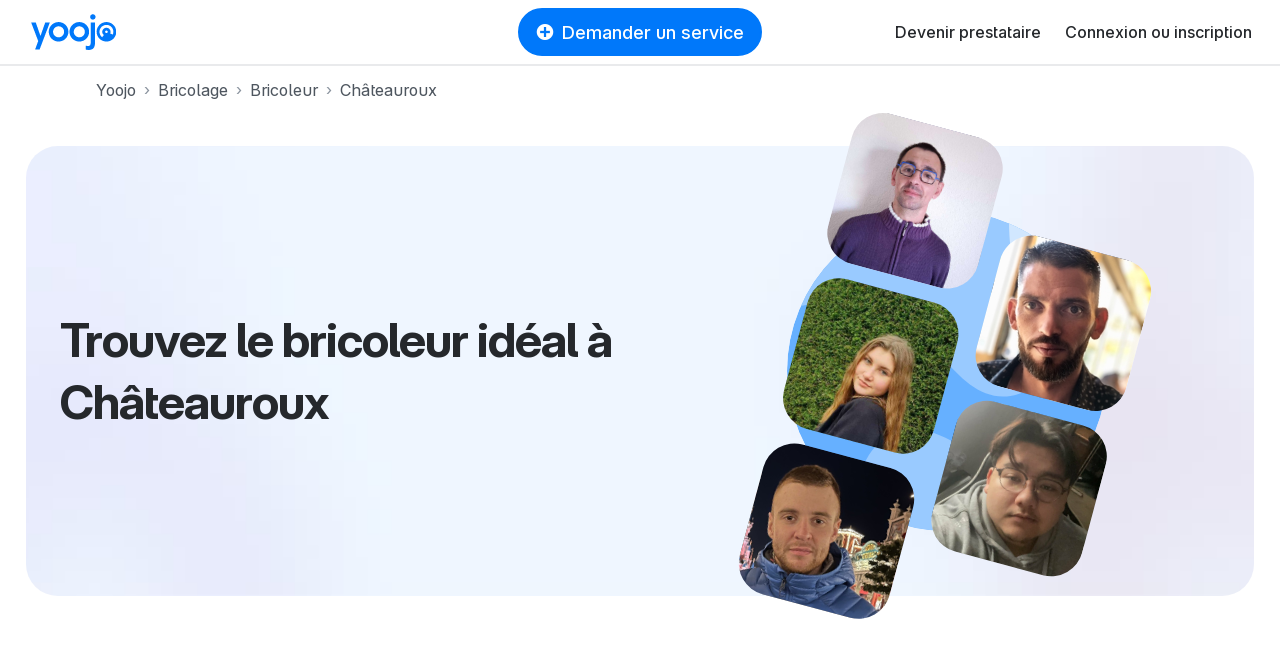

--- FILE ---
content_type: text/html; charset=utf-8
request_url: https://yoojo.fr/bricolage/bricoleur/chateauroux
body_size: 67639
content:
<!DOCTYPE html><html data-country="fr" lang="fr" prefix="og: http://ogp.me/ns#"><head><meta charset="utf-8" /><meta content="IE=edge" http-equiv="X-UA-Compatible" /><title>Recherche Bricoleur à Châteauroux - Yoojo</title><meta content="Réservez votre Bricoleur à Châteauroux en quelques clics pour vos besoins de service à domicile. Prestataires certifiés et évalués. Services encadrés et assurés. Réservation en ligne." name="description" /><meta content="width=device-width, initial-scale=1, viewport-fit=cover" name="viewport" /><meta content="yes" name="mobile-web-app-capable" /><meta content="f477f9cb91fcf294cdda92abaf31da86" name="p:domain_verify" /><script src="https://d1vrukq96dal30.cloudfront.net/vite/assets/application-BOsFAmYo.js" crossorigin="anonymous" type="module"></script><link rel="modulepreload" href="https://d1vrukq96dal30.cloudfront.net/vite/assets/tanstack_query-devtools-C031mriy.js" as="script" crossorigin="anonymous">
<link rel="modulepreload" href="https://d1vrukq96dal30.cloudfront.net/vite/assets/react-CWrwoL9e.js" as="script" crossorigin="anonymous">
<link rel="modulepreload" href="https://d1vrukq96dal30.cloudfront.net/vite/assets/react-dom-D9KLUx7F.js" as="script" crossorigin="anonymous">
<link rel="modulepreload" href="https://d1vrukq96dal30.cloudfront.net/vite/assets/components-Cvqk1F5w.js" as="script" crossorigin="anonymous">
<link rel="modulepreload" href="https://d1vrukq96dal30.cloudfront.net/vite/assets/tanstack_query-core-BzLZczDj.js" as="script" crossorigin="anonymous">
<link rel="modulepreload" href="https://d1vrukq96dal30.cloudfront.net/vite/assets/classnames-SYqoNNdT.js" as="script" crossorigin="anonymous">
<link rel="modulepreload" href="https://d1vrukq96dal30.cloudfront.net/vite/assets/scheduler-PE8KZyAE.js" as="script" crossorigin="anonymous"><link rel="stylesheet" href="https://d1vrukq96dal30.cloudfront.net/assets/application-7c7e8f84aad237c266ccd16f051f4eb81ecde1f246252d189587286955bee7b2.css" media="all" /><meta name="csrf-param" content="authenticity_token" />
<meta name="csrf-token" content="chatMnXfN3jLSEt5lcoL4No-5kLKp_ueMsiU16lWiJ3jHEMG0y0OJILy14ui8Y5xba0JvAf-fpzXV05wS2ZMUw" /><meta property="fb:app_id" content="394601603934679" /><meta content="Yoojo" name="application-name" /><link data-attr="favicon" href="/favicon.svg" rel="icon" type="image/svg+xml" /><link data-attr="favicon" href="/favicon-32x32.png" rel="alternate icon" sizes="32x32" type="image/png" /><link data-attr="favicon" href="/favicon-16x16.png" rel="alternate icon" sizes="16x16" type="image/png" /><link data-attr="favicon" href="/favicon.ico" id="favicon" rel="alternate icon" type="image/x-icon" /><link href="/apple-touch-icon.png" rel="apple-touch-icon" sizes="180x180" /><link href="/site.webmanifest" rel="manifest" /><link color="#0078fa" href="/safari-pinned-tab.svg" rel="mask-icon" /><meta content="#ffffff" name="msapplication-TileColor" /><meta content="#ffffff" name="theme-color" /><link href="https://yoojo.fr/bricolage/bricoleur/chateauroux" rel="canonical" /><script>window.gdprAppliesGlobally=false;(function(){(function(e,r){var t=document.createElement("link");t.rel="preconnect";t.as="script";var n=document.createElement("link");n.rel="dns-prefetch";n.as="script";var i=document.createElement("link");i.rel="preload";i.as="script";var o=document.createElement("script");o.id="spcloader";o.type="text/javascript";o["async"]=true;o.charset="utf-8";var a="https://sdk.privacy-center.org/"+e+"/loader.js?target_type=notice&target="+r;if(window.didomiConfig&&window.didomiConfig.user){var c=window.didomiConfig.user;var d=c.country;var s=c.region;if(d){a=a+"&country="+d;if(s){a=a+"&region="+s}}}t.href="https://sdk.privacy-center.org/";n.href="https://sdk.privacy-center.org/";i.href=a;o.src=a;var l=document.getElementsByTagName("script")[0];l.parentNode.insertBefore(t,l);l.parentNode.insertBefore(n,l);l.parentNode.insertBefore(i,l);l.parentNode.insertBefore(o,l)})("f775a376-aab7-4864-981a-78ced5bdf009","TWMDyCwa")})();</script><script>(function(w,d,s,l,i){w[l]=w[l]||[];w[l].push({'gtm.start':
new Date().getTime(),event:'gtm.js'});var f=d.getElementsByTagName(s)[0],
j=d.createElement(s),dl=l!='dataLayer'?'&l='+l:'';j.async=true;j.src=
'https://sstrk.yoojo.fr/l4n60mm7hazrpnh.js?aw='+i.replace(/^GTM-/, '')+dl;f.parentNode.insertBefore(j,f);
})(window,document,'script','dataLayer','GTM-NL2HP4R');</script><script type="text/javascript" src="//widget.trustpilot.com/bootstrap/v5/tp.widget.bootstrap.min.js" async></script>
<script>document.addEventListener('DOMContentLoaded', function() {
  const links = document.querySelectorAll('a[role="link"][data-link]');
  function transformHref(link) {
    const linkHref = link.getAttribute('data-link');
    if (linkHref) {
      // Convert urlsafe encode to standart base64 by replacing '-' with '+' and '_' with '/'.
      const standardBase64 = linkHref.replace(/-/g, '+').replace(/_/g, '/');
      const decodedHref = atob(standardBase64);
      link.removeAttribute('data-link');
      link.setAttribute('href', decodedHref);
    }
  }

  document.addEventListener('mouseover', function() {
    links.forEach(link => transformHref(link));
  }, { once: true });

  document.addEventListener('focusin', function() {
    links.forEach(link => transformHref(link));
  }, { once: true });
  links.forEach(link => {
    link.addEventListener('click', function() {
      transformHref(this);
    });
  });
});</script></head><body class="bg-white"><noscript><iframe height="0" src="https://sstrk.yoojo.fr/ns.html?id=GTM-NL2HP4R" style="display:none;visibility:hidden" width="0"></iframe></noscript><div id="categoriesnavigationmodalapp" data-component="categoriesnavigationmodalapp" data-props='{"selector":".askService"}'></div><header class="d-flex flex-column sticky-top"><nav class="navbar navbar-expand-lg navbar-light border-bottom-wide position-relative bg-white"><div class="d-none d-md-block"><a class="navbar-brand brand-size" data-link="Lw==" role="link"><img alt="Le jobbing avec Yoojo" class="logo-brand-fr" src="https://d1vrukq96dal30.cloudfront.net/assets/brand/yoojo-logo-2ae82db7c4e3d25156c70aa1aa443b206bbc425e23721a37a036438e7d65aa78.svg" /></a></div><div class="d-block d-md-none"><a class="brand-size" data-link="Lw==" role="link"><img alt="Le jobbing avec Yoojo" width="35" class="logo-brand-fr" src="https://d1vrukq96dal30.cloudfront.net/assets/brand/yoojo-logo-icon-9e6adf60b1d2bcef05bbae989599c3a0e2e4d73c95f96c22671d3d1997ead47d.svg" /></a></div><div class="position-absolute mx-auto left-0 right-0 top-0 header-button-placement" id="main-search"><div class="d-none d-lg-block"><button class="btn my-lg-0 rounded-circle-box askService d-flex align-items-center px-3 mx-auto py-2 btn-primary"><i class="icon-plus-circle-solid mr-2 d-none d-sm-block"></i>Demander un service</button></div><div class="d-block d-lg-none"><button class="btn btn-sm my-lg-0 rounded-circle-box askService d-flex align-items-center px-3 mx-auto py-2 btn-primary"><i class="icon-plus-circle-solid mr-2 d-none d-sm-block"></i>Demander un service</button></div></div><button class="bg-white d-flex d-lg-none btn btn-sm align-items-center justify-content-center w-s h-s p-0" data-target="#nav-youpijob" data-toggle="collapse" type="button"><i class="icon icon-bars icon-lg"></i></button><div class="collapse navbar-collapse" id="nav-youpijob"><ul class="navbar-nav ml-auto navbar-white" style="min-height: 48px;"><li class="nav-item d-flex align-items-center"><a class="nav-link" data-link="L2RldmVuZXotcHJlc3RhdGFpcmU=" role="link">Devenir prestataire</a></li><li class="nav-item d-flex align-items-center"><a class="nav-link" data-link="Iw==" role="link" id="loginMenuBtn">Connexion ou inscription</a></li><div id="loginorregister" data-component="loginorregister" data-props='{"modal":true,"selector":"#loginMenuBtn","redirectionPath":"/home"}'></div></ul></div></nav></header><!--[if lte IE 9]><p class="outdated-browser mb-0">Votre navigateur semble trop ancien. <a href="http://browsehappy.com/" target="_blank">Utilisez un navigateur moderne</a> pour profiter pleinement des fonctionnalités du site.</p><![endif]--><div id="toastsapp" data-component="toastsapp" data-props='{"notice":null,"alert":null}'></div><div class="ypj-fluid-container"><ol class="breadcrumb mb-3 pl-0" itemscope="" itemtype="http://schema.org/BreadcrumbList"><li class="breadcrumb-item" itemprop="itemListElement" itemscope="" itemtype="http://schema.org/ListItem"><a class="link-gray" itemprop="item" href="/"><span itemprop="name">Yoojo</span></a><meta content="1" itemprop="position" /></li><li class="breadcrumb-item" itemprop="itemListElement" itemscope="" itemtype="http://schema.org/ListItem"><a class="link-gray" itemprop="item" href="/bricolage"><span itemprop="name">Bricolage</span></a><meta content="2" itemprop="position" /></li><li class="breadcrumb-item" itemprop="itemListElement" itemscope="" itemtype="http://schema.org/ListItem"><a class="link-gray" itemprop="item" href="/bricolage/bricoleur"><span itemprop="name">Bricoleur</span></a><meta content="3" itemprop="position" /></li><li class="breadcrumb-item active" itemprop="itemListElement" itemscope="" itemtype="http://schema.org/ListItem"><a class="link-gray" itemprop="item" href="/bricolage/bricoleur/chateauroux"><span itemprop="name">Châteauroux</span></a><meta content="4" itemprop="position" /></li></ol></div><div class="mb-md-8 mb-5"><style>:root{
  --category-color: var(--color-);
  --category-color-dark: var(--color--dark);
}</style><div class="container-xxl"><div class="px-2 pt-2 px-md-3 pt-md-3 position-relative"><div class="landing-hero landing-hero--small   " style="background: url(https://d1vrukq96dal30.cloudfront.net/assets/landing/role/hero-background-3ee8a68a6005b6f26287e71925f14ba92007534703a14e3e7b52e1e3fcea17a4.jpg) no-repeat center/cover;"><div class="col-md-6 align-self-center"><div class="pr-md-0 pl-md-4 pl-2 pr-2 my-4"><h1 class="hero-h1" style="color: var(--category-color-dark)"><div class="display-5">Trouvez le bricoleur idéal à Châteauroux</div></h1><div style="max-width: 480px"><div id="jobbersseosearchbarapp" data-component="jobbersseosearchbarapp" data-props='{"initial_values":{"role":"handyman","city_id":10584,"city":"36000 Châteauroux"}}'></div></div></div></div><div class="col-md-6"><div class="landing-hero-profiles-artwork"><div class="landing-hero-profiles-artwork-bg d-flex align-items-center justify-content-center"><img style="max-height: 100%; max-width: 320px;" src="https://d1vrukq96dal30.cloudfront.net/assets/landing/role/role-bg-c1643eaf06b1bfe5ec55ec3b9d59d6efa13ff874edc9044d2bb9449a3e934a35.svg" /></div><div class="row mt-7" style="max-width: 350px"><div class="col-6 mt-3"><div class="w-100" style="padding-bottom: 100%; background-image: url(https://d1b747rczec55w.cloudfront.net/uploads/moderated_file/avatar/attachment/1559809/very_large_82af4e5c.jpg); background-size: cover; background-position: center;"></div></div><div class="col-6 mt-3"><div class="w-100" style="padding-bottom: 100%; background-image: url(https://d1b747rczec55w.cloudfront.net/uploads/moderated_file/avatar/attachment/488228/large_fd5dbafb.jpg); background-size: cover; background-position: center;"></div></div><div class="col-6 mt-3"><div class="w-100" style="padding-bottom: 100%; background-image: url(https://d1b747rczec55w.cloudfront.net/uploads/moderated_file/avatar/attachment/612847/very_large_ed0cebf0.jpg); background-size: cover; background-position: center;"></div></div><div class="col-6 mt-3"><div class="w-100" style="padding-bottom: 100%; background-image: url(https://d1b747rczec55w.cloudfront.net/uploads/moderated_file/avatar/attachment/1770483/very_large_f9db4390.jpg); background-size: cover; background-position: center;"></div></div><div class="col-6 mt-3"><div class="w-100" style="padding-bottom: 100%; background-image: url(https://d1b747rczec55w.cloudfront.net/uploads/moderated_file/avatar/attachment/846795/very_large_39163c26.jpg); background-size: cover; background-position: center;"></div></div></div></div></div></div></div></div></div><div class="container-sm"><div class="mb-md-6 mb-md-5 mb-3"><h2 class="display-5 mb-md-3 mb-2 text-center">177 bricoleurs sont disponibles à Châteauroux</h2></div></div><div class="mb-md-8 mb-5"><div class="ypj-fluid-container"><div class="mb-n3"><div class="row w-100 mb-1"><div class="col-lg-3 col-md-4 col-sm-6 col-12 mb-3"><a class="category-hover position-relative w-100" data-link="L2pvYmJlci9ub2xhbi1uZXV2eS1wYWlsbG91eC0zNDM0OTMxP3NraWxsPWRpeQ==" role="link"><div class="position-relative"><div style="background: linear-gradient(180deg, rgba(0, 0, 0, 0.00) 0%, rgba(0, 0, 0, 0.20) 100%); height: 50%;"></div><div class="bg-picture bg-light w-100 radius-l position-relative" style="background-image: url(https://d1b747rczec55w.cloudfront.net/uploads/moderated_file/avatar/attachment/2248930/very_large_1ab351b2.jpg); padding-bottom: 100%;"><div class="position-absolute bottom-0 right-0 left-0 d-flex align-items-center justify-content-between m-3"></div></div></div></a><div class="mt-2 d-flex align-items-baseline justify-content-baseline w-100"><a class="text-dark text-decoration-none flex-1" data-link="L2pvYmJlci9ub2xhbi1uZXV2eS1wYWlsbG91eC0zNDM0OTMxP3NraWxsPWRpeQ==" role="link"><div class="font-weight-medium font-size-4 mb-0">Nolan</div></a><div class="font-weight-medium font-size-4 mb-0">20 €/h</div></div><div class="mt-1"><div class="badge badge-new-jobber"><i class="icon icon-stars"></i><span>Nouveau</span></div></div><div class="mt-1 max-lines-3">Si vous avez une notice mais pas le temps ou pas envie de vous embêter à monter un meuble je suis là pour vous !</div><div class="mt-2"><div class="d-flex flex-wrap"><div class="mr-2 mw-100"><div class="mw-100 badge badge-light rounded-circle-box text-body py-1 px-2 font-size-2 text-truncate" style="background-color: var(--color-background-gray);">Respect des lieux</div></div><div class="mr-2 mw-100"><div class="mw-100 badge badge-light rounded-circle-box text-body py-1 px-2 font-size-2 text-truncate" style="background-color: var(--color-background-gray);">Organisé et méthodique</div></div><div class="mr-2 mw-100"><div class="mw-100 badge badge-light rounded-circle-box text-body py-1 px-2 font-size-2 text-truncate" style="background-color: var(--color-background-gray);">Dynamique et souriant</div></div></div></div></div><div class="col-lg-3 col-md-4 col-sm-6 col-12 mb-3"><a class="category-hover position-relative w-100" data-link="L2pvYmJlci9wYWJsby1jaGV6ZWxsZXMtMTc2NjM1MT9za2lsbD1kaXk=" role="link"><div class="position-relative"><div style="background: linear-gradient(180deg, rgba(0, 0, 0, 0.00) 0%, rgba(0, 0, 0, 0.20) 100%); height: 50%;"></div><div class="bg-picture bg-light w-100 radius-l position-relative" style="background-image: url(https://d1b747rczec55w.cloudfront.net/uploads/moderated_file/avatar/attachment/1099367/very_large_dbbe1a21.jpg); padding-bottom: 100%;"><div class="position-absolute bottom-0 right-0 left-0 d-flex align-items-center justify-content-between m-3"></div></div></div></a><div class="mt-2 d-flex align-items-baseline justify-content-baseline w-100"><a class="text-dark text-decoration-none flex-1" data-link="L2pvYmJlci9wYWJsby1jaGV6ZWxsZXMtMTc2NjM1MT9za2lsbD1kaXk=" role="link"><div class="font-weight-medium font-size-4 mb-0">Pablo</div></a><div class="font-weight-medium font-size-4 mb-0">13 €/h</div></div><div class="mt-1"><div class="badge badge-new-jobber"><i class="icon icon-stars"></i><span>Nouveau</span></div></div><div class="mt-1 max-lines-3"></div><div class="mt-2"><div class="d-flex flex-wrap"><div class="mr-2 mw-100"><div class="mw-100 badge badge-light rounded-circle-box text-body py-1 px-2 font-size-2 text-truncate" style="background-color: var(--color-background-gray);">Respect des lieux</div></div><div class="mr-2 mw-100"><div class="mw-100 badge badge-light rounded-circle-box text-body py-1 px-2 font-size-2 text-truncate" style="background-color: var(--color-background-gray);">Résultat impeccable</div></div><div class="mr-2 mw-100"><div class="mw-100 badge badge-light rounded-circle-box text-body py-1 px-2 font-size-2 text-truncate" style="background-color: var(--color-background-gray);">Travail soigné</div></div></div></div></div><div class="col-lg-3 col-md-4 col-sm-6 col-12 mb-3"><a class="category-hover position-relative w-100" data-link="L2pvYmJlci9uYXRoYWxpZS1jaGF0ZWF1cm91eC0xMzUzMDE3P3NraWxsPWRpeQ==" role="link"><div class="position-relative"><div style="background: linear-gradient(180deg, rgba(0, 0, 0, 0.00) 0%, rgba(0, 0, 0, 0.20) 100%); height: 50%;"></div><div class="bg-picture bg-light w-100 radius-l position-relative" style="background-image: url(https://d1b747rczec55w.cloudfront.net/uploads/moderated_file/avatar/attachment/857171/very_large_b7de62b8.jpg); padding-bottom: 100%;"><div class="position-absolute bottom-0 right-0 left-0 d-flex align-items-center justify-content-between m-3"></div></div></div></a><div class="mt-2 d-flex align-items-baseline justify-content-baseline w-100"><a class="text-dark text-decoration-none flex-1" data-link="L2pvYmJlci9uYXRoYWxpZS1jaGF0ZWF1cm91eC0xMzUzMDE3P3NraWxsPWRpeQ==" role="link"><div class="font-weight-medium font-size-4 mb-0">Nathalie</div></a><div class="font-weight-medium font-size-4 mb-0">12 €/h</div></div><div class="mt-1"><div class="badge badge-new-jobber"><i class="icon icon-stars"></i><span>Nouveau</span></div></div><div class="mt-1 max-lines-3">je sais me débrouiller il me faut juste le bon matériel</div><div class="mt-2"><div class="d-flex flex-wrap"><div class="mr-2 mw-100"><div class="mw-100 badge badge-light rounded-circle-box text-body py-1 px-2 font-size-2 text-truncate" style="background-color: var(--color-background-gray);">Respect des lieux</div></div><div class="mr-2 mw-100"><div class="mw-100 badge badge-light rounded-circle-box text-body py-1 px-2 font-size-2 text-truncate" style="background-color: var(--color-background-gray);">Résultat impeccable</div></div><div class="mr-2 mw-100"><div class="mw-100 badge badge-light rounded-circle-box text-body py-1 px-2 font-size-2 text-truncate" style="background-color: var(--color-background-gray);">Travail soigné</div></div></div></div></div><div class="col-lg-3 col-md-4 col-sm-6 col-12 mb-3"><a class="category-hover position-relative w-100" data-link="L2pvYmJlci90aGVvLWNoYXRlYXVyb3V4LTk0Mzk5OD9za2lsbD1kaXk=" role="link"><div class="position-relative"><div style="background: linear-gradient(180deg, rgba(0, 0, 0, 0.00) 0%, rgba(0, 0, 0, 0.20) 100%); height: 50%;"></div><div class="bg-picture bg-light w-100 radius-l position-relative" style="background-image: url(https://d1b747rczec55w.cloudfront.net/uploads/moderated_file/avatar/attachment/574559/very_large_fdd78dd8.jpg); padding-bottom: 100%;"><div class="position-absolute bottom-0 right-0 left-0 d-flex align-items-center justify-content-between m-3"></div></div></div></a><div class="mt-2 d-flex align-items-baseline justify-content-baseline w-100"><a class="text-dark text-decoration-none flex-1" href="/jobber/theo-chateauroux-943998?skill=diy"><div class="font-weight-medium font-size-4 mb-0">Theo</div></a><div class="font-weight-medium font-size-4 mb-0">18 €/h</div></div><div class="mt-1"><i class="icon icon-star-solid user-star-very-good"></i><strong class="pl-1">4,9</strong><span class="text-muted pl-1">(58 avis)</span></div><div class="mt-1 max-lines-3">Je dis actuellement Etudiant, motive et rigoureux je cherche des petits jobs pour subvenir à mes besoins. Cordialement theo</div><div class="mt-2"><div class="d-flex flex-wrap"><div class="mr-2 mw-100"><div class="mw-100 badge badge-light rounded-circle-box text-body py-1 px-2 font-size-2 text-truncate" style="background-color: var(--color-background-gray);">Respect des lieux</div></div><div class="mr-2 mw-100"><div class="mw-100 badge badge-light rounded-circle-box text-body py-1 px-2 font-size-2 text-truncate" style="background-color: var(--color-background-gray);">Travail soigné</div></div></div></div></div><div class="col-lg-3 col-md-4 col-sm-6 col-12 mb-3"><a class="category-hover position-relative w-100" data-link="L2pvYmJlci9hbmRyZWFzLWNoYXRlYXVyb3V4LTEzMTgyNzc_c2tpbGw9ZGl5" role="link"><div class="position-relative"><div style="background: linear-gradient(180deg, rgba(0, 0, 0, 0.00) 0%, rgba(0, 0, 0, 0.20) 100%); height: 50%;"></div><div class="bg-picture bg-light w-100 radius-l position-relative" style="background-image: url(https://d1b747rczec55w.cloudfront.net/uploads/moderated_file/avatar/attachment/900670/very_large_4314eaa5.jpg); padding-bottom: 100%;"><div class="position-absolute bottom-0 right-0 left-0 d-flex align-items-center justify-content-between m-3"></div></div></div></a><div class="mt-2 d-flex align-items-baseline justify-content-baseline w-100"><a class="text-dark text-decoration-none flex-1" href="/jobber/andreas-chateauroux-1318277?skill=diy"><div class="font-weight-medium font-size-4 mb-0">Andréas</div></a><div class="font-weight-medium font-size-4 mb-0">14 €/h</div></div><div class="mt-1"><i class="icon icon-star-solid user-star-very-good"></i><strong class="pl-1">5,0</strong><span class="text-muted pl-1">(2 avis)</span></div><div class="mt-1 max-lines-3">Je suis peintre en bâtiment et cherche tout type de travaux à réaliser</div><div class="mt-2"><div class="d-flex flex-wrap"><div class="mr-2 mw-100"><div class="mw-100 badge badge-light rounded-circle-box text-body py-1 px-2 font-size-2 text-truncate" style="background-color: var(--color-background-gray);">Travail soigné</div></div><div class="mr-2 mw-100"><div class="mw-100 badge badge-light rounded-circle-box text-body py-1 px-2 font-size-2 text-truncate" style="background-color: var(--color-background-gray);">Résultat impeccable</div></div><div class="mr-2 mw-100"><div class="mw-100 badge badge-light rounded-circle-box text-body py-1 px-2 font-size-2 text-truncate" style="background-color: var(--color-background-gray);">Respect des lieux</div></div></div></div></div><div class="col-lg-3 col-md-4 col-sm-6 col-12 mb-3"><a class="category-hover position-relative w-100" data-link="L2pvYmJlci90aW1vdGhlZS1jaGF0ZWF1cm91eC0yNDMyODMzP3NraWxsPWRpeQ==" role="link"><div class="position-relative"><div style="background: linear-gradient(180deg, rgba(0, 0, 0, 0.00) 0%, rgba(0, 0, 0, 0.20) 100%); height: 50%;"></div><div class="bg-picture bg-light w-100 radius-l position-relative" style="background-image: url(https://d1b747rczec55w.cloudfront.net/uploads/moderated_file/avatar/attachment/1498155/very_large_4f38389b.jpg); padding-bottom: 100%;"><div class="position-absolute bottom-0 right-0 left-0 d-flex align-items-center justify-content-between m-3"></div></div></div></a><div class="mt-2 d-flex align-items-baseline justify-content-baseline w-100"><a class="text-dark text-decoration-none flex-1" data-link="L2pvYmJlci90aW1vdGhlZS1jaGF0ZWF1cm91eC0yNDMyODMzP3NraWxsPWRpeQ==" role="link"><div class="font-weight-medium font-size-4 mb-0">Timothée</div></a><div class="font-weight-medium font-size-4 mb-0">15 €/h</div></div><div class="mt-1"><div class="badge badge-new-jobber"><i class="icon icon-stars"></i><span>Nouveau</span></div></div><div class="mt-1 max-lines-3"></div><div class="mt-2"><div class="d-flex flex-wrap"><div class="mr-2 mw-100"><div class="mw-100 badge badge-light rounded-circle-box text-body py-1 px-2 font-size-2 text-truncate" style="background-color: var(--color-background-gray);">Respect des lieux</div></div><div class="mr-2 mw-100"><div class="mw-100 badge badge-light rounded-circle-box text-body py-1 px-2 font-size-2 text-truncate" style="background-color: var(--color-background-gray);">Travail soigné</div></div><div class="mr-2 mw-100"><div class="mw-100 badge badge-light rounded-circle-box text-body py-1 px-2 font-size-2 text-truncate" style="background-color: var(--color-background-gray);">Dynamique et souriant</div></div></div></div></div><div class="col-lg-3 col-md-4 col-sm-6 col-12 mb-3"><a class="category-hover position-relative w-100" data-link="L2pvYmJlci9sb3ZlbnNreS1jaGF0ZWF1cm91eC0xMjgyOTYyP3NraWxsPWRpeQ==" role="link"><div class="position-relative"><div style="background: linear-gradient(180deg, rgba(0, 0, 0, 0.00) 0%, rgba(0, 0, 0, 0.20) 100%); height: 50%;"></div><div class="bg-picture bg-light w-100 radius-l position-relative" style="background-image: url(https://d1b747rczec55w.cloudfront.net/uploads/moderated_file/avatar/attachment/809593/very_large_24808484.jpg); padding-bottom: 100%;"><div class="position-absolute bottom-0 right-0 left-0 d-flex align-items-center justify-content-between m-3"></div></div></div></a><div class="mt-2 d-flex align-items-baseline justify-content-baseline w-100"><a class="text-dark text-decoration-none flex-1" data-link="L2pvYmJlci9sb3ZlbnNreS1jaGF0ZWF1cm91eC0xMjgyOTYyP3NraWxsPWRpeQ==" role="link"><div class="font-weight-medium font-size-4 mb-0">Lovensky </div></a><div class="font-weight-medium font-size-4 mb-0">20 €/h</div></div><div class="mt-1"><div class="badge badge-new-jobber"><i class="icon icon-stars"></i><span>Nouveau</span></div></div><div class="mt-1 max-lines-3"></div><div class="mt-2"><div class="d-flex flex-wrap"><div class="mr-2 mw-100"><div class="mw-100 badge badge-light rounded-circle-box text-body py-1 px-2 font-size-2 text-truncate" style="background-color: var(--color-background-gray);">Réactif et flexible</div></div><div class="mr-2 mw-100"><div class="mw-100 badge badge-light rounded-circle-box text-body py-1 px-2 font-size-2 text-truncate" style="background-color: var(--color-background-gray);">Résultat garanti</div></div><div class="mr-2 mw-100"><div class="mw-100 badge badge-light rounded-circle-box text-body py-1 px-2 font-size-2 text-truncate" style="background-color: var(--color-background-gray);">Dynamique et souriant</div></div></div></div></div><div class="col-lg-3 col-md-4 col-sm-6 col-12 mb-3"><a class="category-hover position-relative w-100" data-link="L2pvYmJlci9lbnpvLWNoYXRlYXVyb3V4LTk2MjY1MT9za2lsbD1kaXk=" role="link"><div class="position-relative"><div style="background: linear-gradient(180deg, rgba(0, 0, 0, 0.00) 0%, rgba(0, 0, 0, 0.20) 100%); height: 50%;"></div><div class="bg-picture bg-light w-100 radius-l position-relative" style="background-image: url(https://d1b747rczec55w.cloudfront.net/uploads/moderated_file/avatar/attachment/1149554/very_large_5321b5e2.jpg); padding-bottom: 100%;"><div class="position-absolute bottom-0 right-0 left-0 d-flex align-items-center justify-content-between m-3"></div></div></div></a><div class="mt-2 d-flex align-items-baseline justify-content-baseline w-100"><a class="text-dark text-decoration-none flex-1" href="/jobber/enzo-chateauroux-962651?skill=diy"><div class="font-weight-medium font-size-4 mb-0">Enzo</div></a><div class="font-weight-medium font-size-4 mb-0">19 €/h</div></div><div class="mt-1"><i class="icon icon-star-solid user-star-very-good"></i><strong class="pl-1">4,86</strong><span class="text-muted pl-1">(21 avis)</span></div><div class="mt-1 max-lines-3"></div><div class="mt-2"><div class="d-flex flex-wrap"><div class="mr-2 mw-100"><div class="mw-100 badge badge-light rounded-circle-box text-body py-1 px-2 font-size-2 text-truncate" style="background-color: var(--color-background-gray);">Respect des lieux</div></div><div class="mr-2 mw-100"><div class="mw-100 badge badge-light rounded-circle-box text-body py-1 px-2 font-size-2 text-truncate" style="background-color: var(--color-background-gray);">Résultat impeccable</div></div><div class="mr-2 mw-100"><div class="mw-100 badge badge-light rounded-circle-box text-body py-1 px-2 font-size-2 text-truncate" style="background-color: var(--color-background-gray);">Travail soigné</div></div></div></div></div><div class="col-lg-3 col-md-4 col-sm-6 col-12 mb-3"><a class="category-hover position-relative w-100" data-link="L2pvYmJlci9zYW11ZWwtY2hhdGVhdXJvdXgtMzMxNzk0Nj9za2lsbD1kaXk=" role="link"><div class="position-relative"><div style="background: linear-gradient(180deg, rgba(0, 0, 0, 0.00) 0%, rgba(0, 0, 0, 0.20) 100%); height: 50%;"></div><div class="bg-picture bg-light w-100 radius-l position-relative" style="background-image: url(https://d1b747rczec55w.cloudfront.net/uploads/moderated_file/avatar/attachment/2165975/very_large_f9d963df.jpg); padding-bottom: 100%;"><div class="position-absolute bottom-0 right-0 left-0 d-flex align-items-center justify-content-between m-3"></div></div></div></a><div class="mt-2 d-flex align-items-baseline justify-content-baseline w-100"><a class="text-dark text-decoration-none flex-1" data-link="L2pvYmJlci9zYW11ZWwtY2hhdGVhdXJvdXgtMzMxNzk0Nj9za2lsbD1kaXk=" role="link"><div class="font-weight-medium font-size-4 mb-0">Samuel<div class="badge badge-pro ml-1">PRO</div></div></a><div class="font-weight-medium font-size-4 mb-0">23 €/h</div></div><div class="mt-1"><div class="badge badge-new-jobber"><i class="icon icon-stars"></i><span>Nouveau</span></div></div><div class="mt-1 max-lines-3"></div><div class="mt-2"><div class="d-flex flex-wrap"><div class="mr-2 mw-100"><div class="mw-100 badge badge-light rounded-circle-box text-body py-1 px-2 font-size-2 text-truncate" style="background-color: var(--color-background-gray);">Respect des lieux</div></div><div class="mr-2 mw-100"><div class="mw-100 badge badge-light rounded-circle-box text-body py-1 px-2 font-size-2 text-truncate" style="background-color: var(--color-background-gray);">Résultat impeccable</div></div><div class="mr-2 mw-100"><div class="mw-100 badge badge-light rounded-circle-box text-body py-1 px-2 font-size-2 text-truncate" style="background-color: var(--color-background-gray);">Travail soigné</div></div></div></div></div><div class="col-lg-3 col-md-4 col-sm-6 col-12 mb-3"><a class="category-hover position-relative w-100" data-link="L2pvYmJlci9ib3VsYmViYS1jaGF0ZWF1cm91eC02Njg2MTc_c2tpbGw9ZGl5" role="link"><div class="position-relative"><div style="background: linear-gradient(180deg, rgba(0, 0, 0, 0.00) 0%, rgba(0, 0, 0, 0.20) 100%); height: 50%;"></div><div class="bg-picture bg-light w-100 radius-l position-relative" style="background-image: url(https://d1b747rczec55w.cloudfront.net/uploads/moderated_file/avatar/attachment/349497/large_215bbfd0.jpg); padding-bottom: 100%;"><div class="position-absolute bottom-0 right-0 left-0 d-flex align-items-center justify-content-between m-3"></div></div></div></a><div class="mt-2 d-flex align-items-baseline justify-content-baseline w-100"><a class="text-dark text-decoration-none flex-1" data-link="L2pvYmJlci9ib3VsYmViYS1jaGF0ZWF1cm91eC02Njg2MTc_c2tpbGw9ZGl5" role="link"><div class="font-weight-medium font-size-4 mb-0">Boulbeba</div></a><div class="font-weight-medium font-size-4 mb-0">18 €/h</div></div><div class="mt-1"><div class="badge badge-new-jobber"><i class="icon icon-stars"></i><span>Nouveau</span></div></div><div class="mt-1 max-lines-3">J&#39;étais électricien/eltronicien et chef chantier spécialisé en peinture. Mécanicien aéronautique</div><div class="mt-2"><div class="d-flex flex-wrap"><div class="mr-2 mw-100"><div class="mw-100 badge badge-light rounded-circle-box text-body py-1 px-2 font-size-2 text-truncate" style="background-color: var(--color-background-gray);">Respect des lieux</div></div><div class="mr-2 mw-100"><div class="mw-100 badge badge-light rounded-circle-box text-body py-1 px-2 font-size-2 text-truncate" style="background-color: var(--color-background-gray);">Organisé et méthodique</div></div><div class="mr-2 mw-100"><div class="mw-100 badge badge-light rounded-circle-box text-body py-1 px-2 font-size-2 text-truncate" style="background-color: var(--color-background-gray);">Qualité avant rapidité</div></div></div></div></div><div class="col-lg-3 col-md-4 col-sm-6 col-12 mb-3"><a class="category-hover position-relative w-100" data-link="L2pvYmJlci9taWNoYWVsLWNoYXRlYXVyb3V4LTEyODQyNjM_c2tpbGw9ZGl5" role="link"><div class="position-relative"><div style="background: linear-gradient(180deg, rgba(0, 0, 0, 0.00) 0%, rgba(0, 0, 0, 0.20) 100%); height: 50%;"></div><div class="bg-picture bg-light w-100 radius-l position-relative" style="background-image: url(https://d1b747rczec55w.cloudfront.net/uploads/moderated_file/avatar/attachment/811009/very_large_f83acd31.jpg); padding-bottom: 100%;"><div class="position-absolute bottom-0 right-0 left-0 d-flex align-items-center justify-content-between m-3"></div></div></div></a><div class="mt-2 d-flex align-items-baseline justify-content-baseline w-100"><a class="text-dark text-decoration-none flex-1" data-link="L2pvYmJlci9taWNoYWVsLWNoYXRlYXVyb3V4LTEyODQyNjM_c2tpbGw9ZGl5" role="link"><div class="font-weight-medium font-size-4 mb-0">Michael</div></a><div class="font-weight-medium font-size-4 mb-0">25 €/h</div></div><div class="mt-1"><div class="badge badge-new-jobber"><i class="icon icon-stars"></i><span>Nouveau</span></div></div><div class="mt-1 max-lines-3"></div><div class="mt-2"><div class="d-flex flex-wrap"><div class="mr-2 mw-100"><div class="mw-100 badge badge-light rounded-circle-box text-body py-1 px-2 font-size-2 text-truncate" style="background-color: var(--color-background-gray);">Chantier propre</div></div><div class="mr-2 mw-100"><div class="mw-100 badge badge-light rounded-circle-box text-body py-1 px-2 font-size-2 text-truncate" style="background-color: var(--color-background-gray);">Respect des lieux</div></div><div class="mr-2 mw-100"><div class="mw-100 badge badge-light rounded-circle-box text-body py-1 px-2 font-size-2 text-truncate" style="background-color: var(--color-background-gray);">Satisfait ou refait</div></div></div></div></div><div class="col-lg-3 col-md-4 col-sm-6 col-12 mb-3"><a class="category-hover position-relative w-100" data-link="L2pvYmJlci9lc3RlYmFuLWFyZGVudGVzLTE2NDQzMjE_c2tpbGw9ZGl5" role="link"><div class="position-relative"><div style="background: linear-gradient(180deg, rgba(0, 0, 0, 0.00) 0%, rgba(0, 0, 0, 0.20) 100%); height: 50%;"></div><div class="bg-picture bg-light w-100 radius-l position-relative" style="background-image: url(https://d1b747rczec55w.cloudfront.net/uploads/moderated_file/avatar/attachment/1547114/very_large_ab316b90.jpg); padding-bottom: 100%;"><div class="position-absolute bottom-0 right-0 left-0 d-flex align-items-center justify-content-between m-3"></div></div></div></a><div class="mt-2 d-flex align-items-baseline justify-content-baseline w-100"><a class="text-dark text-decoration-none flex-1" data-link="L2pvYmJlci9lc3RlYmFuLWFyZGVudGVzLTE2NDQzMjE_c2tpbGw9ZGl5" role="link"><div class="font-weight-medium font-size-4 mb-0">Esteban</div></a><div class="font-weight-medium font-size-4 mb-0">20 €/h</div></div><div class="mt-1"><div class="badge badge-new-jobber"><i class="icon icon-stars"></i><span>Nouveau</span></div></div><div class="mt-1 max-lines-3"></div><div class="mt-2"><div class="d-flex flex-wrap"><div class="mr-2 mw-100"><div class="mw-100 badge badge-light rounded-circle-box text-body py-1 px-2 font-size-2 text-truncate" style="background-color: var(--color-background-gray);">Respect des lieux</div></div><div class="mr-2 mw-100"><div class="mw-100 badge badge-light rounded-circle-box text-body py-1 px-2 font-size-2 text-truncate" style="background-color: var(--color-background-gray);">Travail soigné</div></div><div class="mr-2 mw-100"><div class="mw-100 badge badge-light rounded-circle-box text-body py-1 px-2 font-size-2 text-truncate" style="background-color: var(--color-background-gray);">Organisé et méthodique</div></div></div></div></div></div></div></div><div class="mt-5 text-center"><a class="btn btn-primary" data-link="L2pvYmJlcnM_Y2l0eV9pZD0xMDU4NCZyb2xlPWhhbmR5bWFu" role="link">Voir tous les profils</a></div></div><div class="pb-0 mb-md-8 mb-5"><div class="mb-md-5"><div class="container"><div class="d-none d-md-block"><div class="row"><div class="col-md-4"><div class="text-center"><div class="display-4">4,9/5</div><span class="d-block font-size-4">Note moyenne des bricoleurs à Châteauroux</span></div></div><div class="col-md-4"><div class="text-center"><div class="display-4">1 765 500+</div><span class="d-block font-size-4">Services rendus par des bricoleurs à Châteauroux</span></div></div><div class="col-md-4"><div class="text-center"><div class="display-4">9 min</div><span class="d-block font-size-4">Délai de réponse moyen des bricoleurs à Châteauroux</span></div></div></div></div><div class="d-block d-md-none"><div class="row mt-4 gap-4"><div class="col-12"><div class="text-center"><div class="display-3">4,9/5</div><span class="d-block font-size-4">Note moyenne des bricoleurs à Châteauroux</span></div></div><div class="col-12"><div class="text-center"><div class="display-3">1 765 500+</div><span class="d-block font-size-4">Services rendus par des bricoleurs à Châteauroux</span></div></div><div class="col-12"><div class="text-center"><div class="display-3">9 min</div><span class="d-block font-size-4">Délai de réponse moyen des bricoleurs à Châteauroux</span></div></div></div></div></div></div><div class="mt-5"><div class="ypj-fluid-container"><div class="row d-flex align-items-center justify-content-center"><div class="col-md-6 d-flex align-items-center justify-content-center"><div class="trustpilot-widget" data-businessunit-id="600969dcc770200001eed841" data-locale="fr-FR" data-review-languages="fr" data-schema-type="Organization" data-style-height="150px" data-style-width="100%" data-template-id="53aa8807dec7e10d38f59f32" data-theme="light"></div><div class="my-4 border-right h-100 d-none d-md-block position-absolute right-0"></div></div><div class="col-md-6 d-flex align-items-center justify-content-center"><a class="text-decoration-none" href="/yoojo-cover"><div class="text-center" style="max-width: 350px;"><p class="mb-1"><img alt="Yoojo Cover" style="max-width: 190px; width: 100%" src="https://d1vrukq96dal30.cloudfront.net/assets/brand/yoojo-cover-1f545cce4d99fa376db2cae5982afbd569411d2ffc889a408252549d082b64e3.svg" /></p><span class="font-weight-bold text-dark font-size-4">La couverture incluse pour tous les services.</span></div></a></div></div></div></div></div><div class="container-sm"><div class="mb-md-6 mb-md-5 mb-3"><h2 class="display-4 text-center">Les services réalisés par les bricoleurs</h2></div></div><div class="mb-md-8 mb-5"><div class="container-xs"><div class="row"><div class="col-md-6 mb-4 mb-md-3"><div class="category-hover"><div class="frosted-glass-shadow"><div class="picture"><img alt="Pose de papier peint" class="radius-m img-contain" style="height: 140px; object-position: right;" loading="lazy" src="https://d1vrukq96dal30.cloudfront.net/assets/categories/1008-4b624c3841fe2a339b415a752f1e636396edbfeeec9d91fca523af0f0b7a4553.webp" /></div></div><div class="mt-2"><a class="text-decoration-none text-dark stretched-link font-weight-bold font-size-4" href="/bricolage/pose-de-papier-peint">Pose de papier peint</a></div><div class="badge badge-light badge-pill mt-1" style="background: var(--color-background-gray); padding: 6px 8px; font-size: var(--font-size-body14);">Environ 20 €/h </div></div></div><div class="col-md-6 mb-4 mb-md-3"><div class="category-hover"><div class="frosted-glass-shadow"><div class="picture"><img alt="Installation de machine à laver" class="radius-m img-contain" style="height: 140px; object-position: right;" loading="lazy" src="https://d1vrukq96dal30.cloudfront.net/assets/categories/1017-85da819a914b2a954fe678a316ff37ebd73528aa54994af02d20a7f8526deffb.webp" /></div></div><div class="mt-2"><a class="text-decoration-none text-dark stretched-link font-weight-bold font-size-4" href="/bricolage/installation-de-machine-a-laver">Installation de machine à laver</a></div><div class="badge badge-light badge-pill mt-1" style="background: var(--color-background-gray); padding: 6px 8px; font-size: var(--font-size-body14);">Environ 18 €/h </div></div></div><div class="col-md-6 mb-4 mb-md-3"><div class="category-hover"><div class="frosted-glass-shadow"><div class="picture"><img alt="Peinture extérieure" class="radius-m img-contain" style="height: 140px; object-position: right;" loading="lazy" src="https://d1vrukq96dal30.cloudfront.net/assets/categories/1070-d16306713b1340219a870d36ad003f19e4584e761a2169be6a88369c83b9fa3c.webp" /></div></div><div class="mt-2"><a class="text-decoration-none text-dark stretched-link font-weight-bold font-size-4" href="/bricolage/peinture-exterieure">Peinture extérieure</a></div><div class="badge badge-light badge-pill mt-1" style="background: var(--color-background-gray); padding: 6px 8px; font-size: var(--font-size-body14);">Environ 20 €/h </div></div></div><div class="col-md-6 mb-4 mb-md-3"><div class="category-hover"><div class="frosted-glass-shadow"><div class="picture"><img alt="Boucher un trou" class="radius-m img-contain" style="height: 140px; object-position: right;" loading="lazy" src="https://d1vrukq96dal30.cloudfront.net/assets/categories/1061-fb8f6cb7ef424a0ac91285bae6281418a53e7417a3194e5012e7b7c5ba9ad89c.webp" /></div></div><div class="mt-2"><a class="text-decoration-none text-dark stretched-link font-weight-bold font-size-4" href="/bricolage/boucher-un-trou">Boucher un trou</a></div><div class="badge badge-light badge-pill mt-1" style="background: var(--color-background-gray); padding: 6px 8px; font-size: var(--font-size-body14);">Environ 18 €/h </div></div></div></div></div><div class="mt-3 text-center"><a class="btn btn-primary" href="/bricolage">Voir tous les services</a></div></div><div class="mb-md-8 mb-6"><div class="container-xs"><div class="mb-md-6 mb-5"><h2 class="display-4 text-md-center">Des critères d&#39;aide à la sélection.</h2></div></div><div class="container-xs"><div class="row row-large-gutter align-stretch"><div class="col-md-6 mb-md-5 mb-4"><div class="mb-2"><i class="icon icon-lg shadow-down-xs rounded-circle border d-flex justify-content-center align-items-center mb-3 icon-users" style="width:48px; height: 48px;"></i></div><h3>Avis des membres</h3><p class="mb-0">Consultez les avis vérifiés des autres utilisateurs pour choisir un prestataire de confiance.</p></div><div class="col-md-6 mb-md-5 mb-4"><div class="mb-2"><i class="icon icon-lg shadow-down-xs rounded-circle border d-flex justify-content-center align-items-center mb-3 icon-thumb-up-solid" style="width:48px; height: 48px;"></i></div><h3>Badge qualité-prix</h3><p class="mb-0">Identifiez facilement les prestataires offrant le meilleur rapport qualité-prix grâce à notre badge dédié.</p></div></div><div class="d-none d-md-block"><div class="row row-large-gutter align-stretch"><div class="col-md-6 mb-md-5 mb-4"><div class="border-bottom"></div></div><div class="col-md-6 mb-md-5 mb-4"><div class="border-bottom"></div></div></div></div><div class="row row-large-gutter align-stretch"><div class="col-md-6 mb-4 mb-md-0"><div class="mb-2"><i class="icon icon-lg shadow-down-xs rounded-circle border d-flex justify-content-center align-items-center mb-3 icon-stars" style="width:48px; height: 48px;"></i></div><h3>Engagements des prestataires</h3><p class="mb-0">Découvrez les engagements pris par chaque prestataire pour garantir un service de qualité et une satisfaction optimale.</p></div><div class="col-md-6 mb-4 mb-md-0"><div class="mb-2"><i class="icon icon-lg shadow-down-xs rounded-circle border d-flex justify-content-center align-items-center mb-3 icon-medal" style="width:48px; height: 48px;"></i></div><h3>Expérience par catégorie</h3><p class="mb-0">Consultez l&#39;expérience spécifique des prestataires dans chaque catégorie pour trouver l&#39;expert qui répondra à vos besoins.</p></div></div></div></div><div class="mb-md-8 mb-5"><div class="container-sm"><div class="bg-light p-4 p-md-5 radius-l"><h2 class="font-size-4 mb-3">Découvrez encore plus de bricoleurs à proximité</h2><div class="d-flex flex-wrap align-baseline gap-4"><div class="row w-100"><div class="col-md-3"><div class="my-2"><a class="text-body font-weight-medium" href="/bricolage/bricoleur/le-subdray">Le Subdray</a></div><div class="my-2"><a class="text-body font-weight-medium" href="/bricolage/bricoleur/saint-florent-sur-cher">Saint-Florent-sur-Cher</a></div><div class="my-2"><a class="text-body font-weight-medium" href="/bricolage/bricoleur/la-chapelle-saint-ursin">La Chapelle-Saint-Ursin</a></div><div class="my-2"><a class="text-body font-weight-medium" href="/bricolage/bricoleur/chateaumeillant">Châteaumeillant</a></div><div class="my-2"><a class="text-body font-weight-medium" href="/bricolage/bricoleur/mehun-sur-yevre">Mehun-sur-Yèvre</a></div></div><div class="col-md-3"><div class="my-2"><a class="text-body font-weight-medium" href="/bricolage/bricoleur/vierzon">Vierzon</a></div><div class="my-2"><a class="text-body font-weight-medium" href="/bricolage/bricoleur/ardentes">Ardentes</a></div><div class="my-2"><a class="text-body font-weight-medium" href="/bricolage/bricoleur/le-poinconnet">Le Poinçonnet</a></div><div class="my-2"><a class="text-body font-weight-medium" href="/bricolage/bricoleur/argenton-sur-creuse">Argenton-sur-Creuse</a></div><div class="my-2"><a class="text-body font-weight-medium" href="/bricolage/bricoleur/buzancais">Buzançais</a></div></div><div class="col-md-3"><div class="my-2"><a class="text-body font-weight-medium" href="/bricolage/bricoleur/villedieu-sur-indre">Villedieu-sur-Indre</a></div><div class="my-2"><a class="text-body font-weight-medium" href="/bricolage/bricoleur/deols">Déols</a></div><div class="my-2"><a class="text-body font-weight-medium" href="/bricolage/bricoleur/clion">Clion</a></div><div class="my-2"><a class="text-body font-weight-medium" href="/bricolage/bricoleur/ecueille">Ecueillé</a></div><div class="my-2"><a class="text-body font-weight-medium" href="/bricolage/bricoleur/levroux">Levroux</a></div></div><div class="col-md-3"><div class="my-2"><a class="text-body font-weight-medium" href="/bricolage/bricoleur/vineuil">Vineuil</a></div><div class="my-2"><a class="text-body font-weight-medium" href="/bricolage/bricoleur/lucay-le-male">Luçay-le-Mâle</a></div><div class="my-2"><a class="text-body font-weight-medium" href="/bricolage/bricoleur/valencay">Valençay</a></div><div class="my-2"><a class="text-body font-weight-medium" href="/bricolage/bricoleur/issoudun">Issoudun</a></div><div class="my-2"><a class="text-body font-weight-medium" href="/bricolage/bricoleur/reuilly">Reuilly</a></div></div></div></div></div></div><div class="mt-4"><div class="container-sm"><h3 class="font-size-3 text-center">Trouvez votre ville dans la barre de recherche</h3></div><div class="container-sm"><div class="mt-3 text-center mx-auto" style="max-width: 480px;"><div id="jobbersseosearchbarapp" data-component="jobbersseosearchbarapp" data-props='{"initial_values":{"role":"handyman","city_id":10584,"city":"36000 Châteauroux"}}'></div></div></div></div></div><div class="container-sm"><div class="mb-md-6 mb-4"><div class="row"><div class="col-md-10"><h2 class="display-4 mb-3">Dernier avis sur les bricoleurs à Châteauroux</h2><div class="d-none d-md-block"><p class="font-size-4 mb-0"></p></div><div class="d-block d-md-none"><p class="mb-0"></p></div><div class="d-flex align-items-center"><i class="icon icon-star-solid text-warning display-5 mr-2"></i><span class="display-3">4,9</span></div><div class="font-size-3 text-muted">Note moyenne sur 5 de tous nos prestataires</div></div></div></div></div><div class="container-carousel"><div class="landing-rating-items"><div class="landing-rating-items-group"><div class="landing-rating-item"><a class="d-flex align-items-center gap-2 mb-3 text-decoration-none" href="/jobber/dimitri-gueret-810293?skill=diy"><img alt="Dimitri" class="radius-circle w-m h-m" loading="lazy" src="https://d1b747rczec55w.cloudfront.net/uploads/moderated_file/avatar/attachment/478068/medium_e66ebe7b.jpg" /><div class="font-weight-medium"><div class="mb-n1 text-dark">Dimitri</div><span class="text-muted font-size-2">Bricoleur</span></div></a><div class="text-muted font-size-2 mb-1">Démontage de meubles (36000 Châteauroux)</div><div id="imagegalleryapp" data-component="imagegalleryapp" data-props='{"selector":"#imageGallery-769195"}'></div><p class="font-weight-medium mb-2" style="font-size: 18px;">Dimitri est très sympathique 
Le boulot à été réalisé avec aucun souci 
C&#39;est une personne ponctuelle je recommande Dimitri pour divers travaux </p><div class="d-flex align-items-center"><div class="d-flex mr-2"><i class="icon-star-solid user-star user-star-active"></i><i class="icon-star-solid user-star user-star-active"></i><i class="icon-star-solid user-star user-star-active"></i><i class="icon-star-solid user-star user-star-active"></i><i class="icon-star-solid user-star user-star-active"></i></div><span class="text-muted font-size-2">Par Pascal, il y a un an</span></div></div><div class="landing-rating-item"><a class="d-flex align-items-center gap-2 mb-3 text-decoration-none" href="/jobber/fabien-cestas-1164972?skill=diy_renovation"><img alt="Fabien" class="radius-circle w-m h-m" loading="lazy" src="https://d1b747rczec55w.cloudfront.net/uploads/moderated_file/avatar/attachment/758210/medium_767538d2.jpg" /><div class="font-weight-medium"><div class="mb-n1 text-dark">Fabien</div><span class="text-muted font-size-2">Peintre</span></div></a><div class="text-muted font-size-2 mb-1">Décoller du papier peint (36000 Châteauroux)</div><div id="imagegalleryapp" data-component="imagegalleryapp" data-props='{"selector":"#imageGallery-439914"}'></div><p class="font-weight-medium mb-2" style="font-size: 18px;">Ravie d&#39;avoir eu Fabien pour ce travail très très compliqué. Malgré plusieurs couches de papiers peint collées l&#39;une sur l&#39;autre il a fait preuve d&#39;efficacité.
Il l&#39;a clairement très bien effectué le travaille demandé. 
Merci Fabien pour ton sens et goût du travail bien fait.</p><div class="d-flex align-items-center"><div class="d-flex mr-2"><i class="icon-star-solid user-star user-star-active"></i><i class="icon-star-solid user-star user-star-active"></i><i class="icon-star-solid user-star user-star-active"></i><i class="icon-star-solid user-star user-star-active"></i><i class="icon-star-solid user-star user-star-active"></i></div><span class="text-muted font-size-2">Par Regine, il y a 2 ans</span></div></div></div><div class="landing-rating-items-group"><div class="landing-rating-item"><a class="d-flex align-items-center gap-2 mb-3 text-decoration-none" href="/jobber/remi-chateauroux-403257?skill=diy"><img alt="Remi" class="radius-circle w-m h-m" loading="lazy" src="https://d1b747rczec55w.cloudfront.net/uploads/moderated_file/avatar/attachment/115929/medium_617466d3.jpg" /><div class="font-weight-medium"><div class="mb-n1 text-dark">Remi</div><span class="text-muted font-size-2">Bricoleur</span></div></a><div class="text-muted font-size-2 mb-1">Accrocher une TV au mur (36000 Châteauroux)</div><div id="imagegalleryapp" data-component="imagegalleryapp" data-props='{"selector":"#imageGallery-319986"}'></div><p class="font-weight-medium mb-2" style="font-size: 18px;">Jeune prestataire touche à tout qui mérite qu’on l’encourage, qui prend le temps d’expliquer et de nettoyer à la fin de sa prestation. Nous ferons de nouveau appel à lui. Très bonne qualité de service et relationnelle. Un grand merci à vous. </p><div class="d-flex align-items-center"><div class="d-flex mr-2"><i class="icon-star-solid user-star user-star-active"></i><i class="icon-star-solid user-star user-star-active"></i><i class="icon-star-solid user-star user-star-active"></i><i class="icon-star-solid user-star user-star-active"></i><i class="icon-star-solid user-star user-star-active"></i></div><span class="text-muted font-size-2">Par Chistelle, il y a 3 ans</span></div></div><div class="landing-rating-item"><a class="d-flex align-items-center gap-2 mb-3 text-decoration-none" href="/jobber/hakim-orleans-268741?skill=diy"><img alt="Hakim" class="radius-circle w-m h-m" loading="lazy" src="https://d1b747rczec55w.cloudfront.net/uploads/moderated_file/avatar/attachment/162073/medium_0a92e56f.jpeg" /><div class="font-weight-medium"><div class="mb-n1 text-dark">Hakim</div><span class="text-muted font-size-2">Bricoleur</span></div></a><div class="text-muted font-size-2 mb-1">Assemblage de meubles (36000 Châteauroux)</div><div id="imagegalleryapp" data-component="imagegalleryapp" data-props='{"selector":"#imageGallery-63121"}'></div><p class="font-weight-medium mb-2" style="font-size: 18px;">C&#39;est un très bon bricoleur, une personne agréable et respectueuse.  Il partage volontiers son savoir. Je suis très satisfaite de son travail.Je recommande vivement.
Merci Hakim 🙂 </p><div class="d-flex align-items-center"><div class="d-flex mr-2"><i class="icon-star-solid user-star user-star-active"></i><i class="icon-star-solid user-star user-star-active"></i><i class="icon-star-solid user-star user-star-active"></i><i class="icon-star-solid user-star user-star-active"></i><i class="icon-star-solid user-star user-star-active"></i></div><span class="text-muted font-size-2">Par Angelique, il y a 7 ans</span></div></div></div></div></div><div class="border-top py-5"><div class="ypj-fluid-container">Dans la région de Châteauroux, les besoins en réparations sont en constante progression. Tirez parti de nos hommes à tout faire soigneusement sélectionnés pour leur savoir-faire.<br/>Avec une moyenne de 4,8/5, les hommes à tout faire à Châteauroux sont plébiscités pour leur rigueur et leur disponibilité.<br/>Que vous recherchiez un montage de meubles ou autre chose, vous accéderez à un prestataire adapté à Châteauroux.<br/>Les foyers de Châteauroux font confiance à nos services : déjà 1737500 interventions effectuées avec succès.<br/>Fini de chercher pendant des heures : un de nos intervenants polyvalents peut gérer l'ensemble de vos demandes à Châteauroux.<br/>Domicilié à Châteauroux ou dans les environs, notamment au Subdray, Saint-Florent-sur-Cher, La Chapelle-Saint-Ursin, accédez à nos hommes à tout faire qualifiés.</div></div><footer class="bg-white"><hr class="mt-0" /><div class="ypj-fluid-container py-3"><div class="d-flex flex-column gap-4"><div><div class="h5">Des prestataires près de chez vous</div><ul class="list-unstyled mt-1 row"><li class="col-md-6 col-lg-4 mt-3"><a class="text-body font-weight-medium" href="/bricolage/bricoleur/le-subdray">Bricoleur à Le Subdray</a></li><li class="col-md-6 col-lg-4 mt-3"><a class="text-body font-weight-medium" href="/bricolage/bricoleur/saint-florent-sur-cher">Bricoleur à Saint-Florent-sur-Cher</a></li><li class="col-md-6 col-lg-4 mt-3"><a class="text-body font-weight-medium" href="/bricolage/bricoleur/la-chapelle-saint-ursin">Bricoleur à La Chapelle-Saint-Ursin</a></li><li class="col-md-6 col-lg-4 mt-3"><a class="text-body font-weight-medium" href="/bricolage/bricoleur/chateaumeillant">Bricoleur à Châteaumeillant</a></li><li class="col-md-6 col-lg-4 mt-3"><a class="text-body font-weight-medium" href="/bricolage/bricoleur/mehun-sur-yevre">Bricoleur à Mehun-sur-Yèvre</a></li><li class="col-md-6 col-lg-4 mt-3"><a class="text-body font-weight-medium" href="/bricolage/bricoleur/vierzon">Bricoleur à Vierzon</a></li><li class="col-md-6 col-lg-4 mt-3"><a class="text-body font-weight-medium" href="/bricolage/bricoleur/ardentes">Bricoleur à Ardentes</a></li><li class="col-md-6 col-lg-4 mt-3"><a class="text-body font-weight-medium" href="/bricolage/bricoleur/le-poinconnet">Bricoleur à Le Poinçonnet</a></li><li class="col-md-6 col-lg-4 mt-3"><a class="text-body font-weight-medium" href="/bricolage/bricoleur/argenton-sur-creuse">Bricoleur à Argenton-sur-Creuse</a></li><li class="col-md-6 col-lg-4 mt-3"><a class="text-body font-weight-medium" href="/bricolage/bricoleur/buzancais">Bricoleur à Buzançais</a></li></ul></div></div></div><hr class="mt-0" /><div class="ypj-fluid-container py-3"><div class="row"><div class="col-md-3 mb-3"><div class="mt-3"><div class="mb-2"><a class="" data-link="Lw==" role="link"><img alt="Le jobbing avec Yoojo" width="35" class="logo-brand-fr" src="https://d1vrukq96dal30.cloudfront.net/assets/brand/yoojo-logo-icon-9e6adf60b1d2bcef05bbae989599c3a0e2e4d73c95f96c22671d3d1997ead47d.svg" /></a></div></div><div class="font-size-2 text-muted">&copy; Yoojo 2026</div><ul class="list-inline mt-2"><li class="list-inline-item"><a class="mr-2" href="https://facebook.com/Yoojo.europe" target="_blank"><i class="icon-facebook font-size-4"></i></a></li><li class="list-inline-item"><a class="mr-2" href="https://twitter.com/yoojo_europe" target="_blank"><i class="icon-twitter font-size-4"></i></a></li><li class="list-inline-item"><a class="mr-2" href="https://instagram.com/yoojo/" target="_blank"><i class="icon-instagram font-size-4"></i></a></li></ul></div><div class="col-md-9"><div class="row"><div class="col-6 col-sm-4 col-md-3"><div class="font-size-2 mb-1"><strong>Découvrir Yoojo</strong></div><ul class="list-unstyled font-size-2"><li class="mb-1"><a class="text-muted askService" data-link="Iw==" role="link" id="askService">Demander un service</a></li><li class="mb-1"><a class="text-muted" data-link="L29mZnJlcy1lbXBsb2k=" role="link">Trouver un job</a></li><li class="mb-1"><a class="text-muted" data-link="L2RldmVuZXotcHJlc3RhdGFpcmU=" role="link">Devenir prestataire</a></li><li class="mb-1"><a class="text-muted" data-link="L2FwcGxpY2F0aW9uLW1vYmlsZQ==" role="link">Application mobile</a></li><li class="mb-1"><a class="text-muted" data-link="L2FwcGxpY2F0aW9uLW1vYmlsZS1wcmVzdGF0YWlyZQ==" role="link">Application mobile prestataire</a></li><li class="mb-1"><a class="text-muted" data-link="L2F2aXMtY2xpZW50cw==" role="link">Avis clients</a></li><li class="mb-1 d-inline-flex flex-wrap"><a class="text-muted" data-link="L3BhcnJhaW5hZ2U=" role="link"><div class="mr-2"></div><span>Inviter des amis</span></a></li><li class="mb-1"><a class="text-muted" data-link="L2Nlc3U=" role="link">Tickets CESU</a></li><li class="mb-1"><a class="text-muted" data-link="L2NhcnRlcy1jYWRlYXV4" role="link">Cartes cadeaux</a></li><li class="mb-1"><a class="text-muted" data-link="L2dlb2xvY2FsaXNhdGlvbi1wcmVzdGF0YWlyZQ==" role="link">Géolocalisation prestataire</a></li><li class="mb-1"><a class="text-muted" data-link="L25vdGVzLXByZXN0YXRhaXJl" role="link">Notes au prestataire</a></li><li class="mb-1"><a class="text-muted" data-link="L2RlY291dnJpcg==" role="link">Découvrir Yoojo</a></li></ul></div><div class="col-6 col-sm-4 col-md-3"><div class="font-size-2 mb-1"><strong>Informations utiles</strong></div><ul class="list-unstyled font-size-2"><li class="mb-1"><a class="text-muted" data-link="aHR0cHM6Ly9oZWxwLnlvb2pvLmNvbS9oYy9mcg==" role="link" target="_blank">Centre d&#39;aide</a></li><li class="mb-1"><a class="text-muted" data-link="L3lvb2pvLWNvdmVy" role="link">Yoojo Cover</a></li><li class="mb-1"><a class="text-muted" data-link="L2NyZWRpdC1pbXBvdA==" role="link">Crédit d&#39;impôt</a></li><li class="mb-1"><a class="text-muted" data-link="L2NvbmZpYW5jZS1zZWN1cml0ZQ==" role="link">Confiance et sécurité</a></li><li class="mb-1"><a class="text-muted" data-link="L3NlcnZpY2VzLWF1eC1lbnRyZXByaXNlcw==" role="link">Services aux entreprises</a></li><li class="mb-1"><a class="text-muted" data-link="L3NlcnZpY2VzLWEtbGEtcGVyc29ubmU=" role="link">FAQ services à la personne</a></li><li class="mb-1"><a class="text-muted" data-link="L3ByZXNzZQ==" role="link">Presse</a></li><li class="mb-1"><a class="text-muted" data-link="L3Rlcm1z" role="link">Conditions générales</a></li><li class="mb-1"><a class="text-muted" data-link="L2RhdGEtcG9saWN5" role="link">Politique de confidentialité</a></li><li class="mb-1"><a class="text-muted" data-link="amF2YXNjcmlwdDpEaWRvbWkucHJlZmVyZW5jZXMuc2hvdygp" role="link">Gestion des cookies</a></li><li class="mb-1"><a class="text-muted" data-link="L3lvdXBpam9iLWRldmllbnQteW9vam8=" role="link">Youpijob devient Yoojo</a></li><li class="mb-1"><a class="text-muted" data-link="L29ydGhvZ3JhcGhlLWV0LXByb25vbmNpYXRpb24=" role="link">Orthographe et prononciation</a></li><li class="mb-1"><a class="text-muted" data-link="L2pvYmJpbmc=" role="link">Tout comprendre sur le Jobbing</a></li></ul></div><div class="col-12 col-sm-4 col-md-6"><div class="font-size-2 mb-2"><strong>Télécharger l&#39;application mobile</strong></div><div class="d-flex flex-wrap"><div class="mb-1"><div class="mr-2"><a target="_blank" style="display: inline-block;" href="https://apps.apple.com/fr/app/yoojo-service-a-domicile/id1309048389"><img alt="Apple Pay" height="48px" src="https://d1vrukq96dal30.cloudfront.net/assets/app/apple-badge-fr-f5f79444d2147808104fd2ace16557c7684638cca80cad903c48c0c9c6ab5e86.svg" /></a></div></div><div class="mb-1"><div><a target="_blank" style="display: inline-block;" href="https://play.google.com/store/apps/details?id=com.netdistrict.youpijob"><img alt="Google Play" height="48px" src="https://d1vrukq96dal30.cloudfront.net/assets/app/google-play-badge-fr-8de774eca954422bd3c6e3ec4b8c9f69dc3f1fc0a88663569e8880383ba87fec.svg" /></a></div></div></div><div class="mt-3"><div class="font-size-2 mb-1"><strong>Moyens de paiement</strong></div><div class="d-flex gap-1 flex-wrap"><img alt="visa_mastercard" width="40" height="auto" src="https://d1vrukq96dal30.cloudfront.net/assets/email/payment-methods/visa_mastercard-aec87d73d88f004e8f6a36d6c31ee8c948b4158507322ee177a48dc2999b518a.png" /><img alt="maestro" width="40" height="auto" src="https://d1vrukq96dal30.cloudfront.net/assets/email/payment-methods/maestro-086826b007f278f4eed4262dc5b5cc71267938493e043ab09e15231706f57279.png" /><img alt="amex" width="40" height="auto" src="https://d1vrukq96dal30.cloudfront.net/assets/email/payment-methods/amex-09617ccc6be9cefb9ed241e7daa38cd2df27e3daa61a40b520bdd49246c76194.png" /><img alt="apple_pay" width="40" height="auto" src="https://d1vrukq96dal30.cloudfront.net/assets/email/payment-methods/apple_pay-240dfbb8a4de094d5cd99e71c43c2a6c3999d2cfbf561cd730335b8e346113e1.png" /><img alt="google_pay" width="40" height="auto" src="https://d1vrukq96dal30.cloudfront.net/assets/email/payment-methods/google_pay-25449dadad7ae88868e9b50a868a5f466eb495a6a6484a4bd2bda32d0eda2800.png" /><img alt="paypal" width="40" height="auto" src="https://d1vrukq96dal30.cloudfront.net/assets/email/payment-methods/paypal-2a05a60a4d16b990252448dad75bd3e1fb0f4bd629825d5a0cc669420feb5608.png" /><img alt="CESU" width="40" height="auto" src="https://d1vrukq96dal30.cloudfront.net/assets/email/payment-methods/cesu-573341ab9c99914dfaa4938f422b972eee3f0fbcdc1acf120a01b1d0b89b076b.png" /></div></div></div></div></div></div></div><hr /><div class="ypj-fluid-container"><div data-component="toggle" data-handle-outside="true" data-toggle-classname="active"><div class="d-inline-block mb-3 mr-3"><ul class="footer-city-menu border rounded" data-toggelable=""><div class="city-menu-content d-flex justify-content-between" data-clickable=""><div class="d-flex align-items-center px-2"><i class="icon-map-marker font-size-4 mr-1"></i><span class="font-size-2">France</span></div><div class="arrow border-left my-2 pr-2 pl-2"><i class="icon-angle-down"></i></div></div><ul class="footer-city-menu-dropdown rounded border"><li class="footer-city-menu-dropdown-city"><a class="text-muted font-size-2 p-2" data-link="aHR0cHM6Ly95b29qby5jaC8=" role="link" rel="nofollow">Suisse</a></li><li class="footer-city-menu-dropdown-city"><a class="text-muted font-size-2 p-2" data-link="aHR0cHM6Ly95b29qby5iZS8=" role="link" rel="nofollow">Belgique</a></li><li class="footer-city-menu-dropdown-city"><a class="text-muted font-size-2 p-2" data-link="aHR0cHM6Ly95b29qby5sdS8=" role="link" rel="nofollow">Luxembourg</a></li><li class="footer-city-menu-dropdown-city"><a class="text-muted font-size-2 p-2" data-link="aHR0cHM6Ly95b29qby5ubC8=" role="link" rel="nofollow">Pays-Bas</a></li><li class="footer-city-menu-dropdown-city"><a class="text-muted font-size-2 p-2" data-link="aHR0cHM6Ly95b29qby51ay8=" role="link" rel="nofollow">Royaume-Uni</a></li><li class="footer-city-menu-dropdown-city"><a class="text-muted font-size-2 p-2" data-link="aHR0cHM6Ly95b29qby5pZS8=" role="link" rel="nofollow">Irlande</a></li><li class="footer-city-menu-dropdown-city"><a class="text-muted font-size-2 p-2" data-link="aHR0cHM6Ly95b29qby5lcy8=" role="link" rel="nofollow">Espagne</a></li><li class="footer-city-menu-dropdown-city"><a class="text-muted font-size-2 p-2" data-link="aHR0cHM6Ly95b29qby5wdC8=" role="link" rel="nofollow">Portugal</a></li><li class="footer-city-menu-dropdown-city"><a class="text-muted font-size-2 p-2" data-link="aHR0cHM6Ly95b29qby5pdC8=" role="link" rel="nofollow">Italie</a></li></ul></ul></div><div class="d-inline-block"><ul class="list-inline font-size-2"><li class="list-inline-item"><a class="text-muted" data-link="L3RvdXMtbGVzLXNlcnZpY2Vz" role="link">Tous les services</a></li><li class="list-inline-item"><a class="text-muted" data-link="L3RvdXRlcy1sZXMtdmlsbGVz" role="link">Toutes les villes</a></li><li class="list-inline-item"><a class="text-muted" data-link="L29mZnJlcy1lbXBsb2k=" role="link">Tous les jobs</a></li></ul></div></div></div></footer><script src="//ajax.googleapis.com/ajax/libs/jquery/2.2.4/jquery.min.js"></script>
<script>
//<![CDATA[
window.jQuery || document.write(unescape('%3Cscript src="https://d1vrukq96dal30.cloudfront.net/assets/jquery2-e70542ef0446094e44e82df6125d5bcee2f7ed3deebffbed5fee8dfe120850a7.js">%3C/script>'))
//]]>
</script><script data-website-id="b76d33ce-f2ea-4db1-9233-eb11eaf78a6d" defer="" src="https://analytics.yoojo.com/script.js"></script><script crossorigin="anonymous" integrity="sha384-UO2eT0CpHqdSJQ6hJty5KVphtPhzWj9WO1clHTMGa3JDZwrnQq4sF86dIHNDz0W1" src="https://cdnjs.cloudflare.com/ajax/libs/popper.js/1.14.7/umd/popper.min.js"></script><script crossorigin="anonymous" integrity="sha384-JjSmVgyd0p3pXB1rRibZUAYoIIy6OrQ6VrjIEaFf/nJGzIxFDsf4x0xIM+B07jRM" src="https://stackpath.bootstrapcdn.com/bootstrap/4.3.1/js/bootstrap.min.js"></script><script src="https://d1vrukq96dal30.cloudfront.net/assets/application-f9bfb44ed4aaa33ec01b60b5a32035e6befca4556e75a951d7b701628bce420a.js"></script><script>
//<![CDATA[
window.appStore = {"current_user":null,"is_mobile":false,"current_admin":null,"is_member":null,"isConcierge":null,"isSav":null,"urls_paths":{"jobber":"jobber","new_job":"poster-un-job"},"public_pages":{"mobile_app":"/application-mobile","referral":"/parrainage","gift_card":"/cartes-cadeaux","faq":"https://help.yoojo.com/hc/fr","tax_credit":"/credit-impot","insurance":"/yoojo-cover","trust_security":"/confiance-securite","jobber_app":"/application-mobile-prestataire","cesu":"/cesu","vip":"/statut-vip","discover":"/home","contact":"/tickets/new","baby_sitting":"/enfants","become_jobber":"/become-jobber","google_play_url":"https://play.google.com/store/apps/details?id=com.netdistrict.youpijob","app_store_url":"https://apps.apple.com/fr/app/yoojo-service-a-domicile/id1309048389","store_customer_app":"/yoojo-customer-app"}};
//]]>
</script><script>dataLayer.push({
  'event': 'page_view',
  'user_data': {
    'email': "",
    'phone_number': "",
    'first_name': "",
    'last_name': "",
    'country': ""
  }
});</script><div id="dlapp" data-component="dlapp" data-props='{"is_ios":false,"is_mobile":false,"google_play_url":"https://play.google.com/store/apps/details?id=com.netdistrict.youpijob","app_store_url":"https://apps.apple.com/fr/app/yoojo-service-a-domicile/id1309048389","auto_open":false}'></div><script>$(document).ready(function() {
  function updateNavHeight() {
    document.documentElement.style.setProperty('--nav-height', ($('header').height()) + 'px');
  }
  // Initial update
  updateNavHeight();

  // Update on window resize
  $(window).on('resize', function() {
      updateNavHeight();
  });

  // Update on DOM content loaded
  $(window).on('DOMContentLoaded load', function() {
      updateNavHeight();
  });
});</script></body></html>

--- FILE ---
content_type: text/javascript
request_url: https://d1vrukq96dal30.cloudfront.net/vite/assets/components-Cvqk1F5w.js
body_size: 5307
content:
const __vite__mapDeps=(i,m=__vite__mapDeps,d=(m.f||(m.f=["assets/main-tRkQhiRe.js","assets/react-CWrwoL9e.js","assets/classnames-SYqoNNdT.js","assets/tanstack_react-router-Ycn6vXK6.js","assets/tanstack_router-core-kN4MoiMx.js","assets/tanstack_store-BpuoEPns.js","assets/tanstack_history-D_P49nEF.js","assets/tiny-invariant-CopsF_GD.js","assets/tiny-warning-Dirz_SfZ.js","assets/react-dom-D9KLUx7F.js","assets/scheduler-PE8KZyAE.js","assets/tanstack_react-store-C9INgn2e.js","assets/use-sync-external-store-BHoZCkQR.js","assets/tanstack_react-query-devtools-DaiaZgtr.js","assets/tanstack_react-router-devtools-YlEY331m.js","assets/block-BjPa98yu.js","assets/styled-components-j7kjDHPW.js","assets/react-is-B0mKAU10.js","assets/emotion_stylis-CP8zcBLX.js","assets/emotion_unitless-BWzHn38B.js","assets/emotion_is-prop-valid-BlpG_gg0.js","assets/emotion_memoize-3S_6p140.js","assets/hoist-non-react-statics-CE_xQ84_.js","assets/i18n-js-DNUfQLLW.js","assets/lodash-B1UuDTcs.js","assets/bignumber.js-E9noIb0_.js","assets/make-plural-BgpJ7fh4.js","assets/date-fns-DUr_g9Zp.js","assets/sentry_minimal-CR6dLQzL.js","assets/tslib-C-teaipw.js","assets/sentry_hub-DHn8dpmc.js","assets/sentry_utils-C-F7jmMe.js","assets/sentry_types-DXzLFyM5.js","assets/index-2WCzU-Gh.js","assets/base-BEHnerhS.js","assets/text-mghQe-LG.js","assets/error-boundary-M6DflRdt.js","assets/sentry_react-7I7avCL8.js","assets/sentry_core-BROIQryt.js","assets/sentry_browser-DCL1r8-Y.js","assets/base-app-C3rKww-q.js","assets/tanstack_react-query-DD27s2c1.js","assets/tanstack_query-core-BzLZczDj.js","assets/react-easy-modals-BN1jQAcV.js","assets/react-redux-8LnnApvW.js","assets/use-toast-DqDAT17_.js","assets/use-breakpoints-BB0wLPu2.js","assets/get-browser-info-CCemDKvR.js","assets/axios-BNtd7jmy.js","assets/yup-BiB8-R5D.js","assets/nanoclone-BAWie4i9.js","assets/property-expr-DwgEMw67.js","assets/toposort-Czlp9Tu8.js","assets/input-D5vyYhKU.js","assets/react-text-mask-BR3CV5r1.js","assets/icon-C7je391s.js","assets/index-CufR3c-_.js","assets/lottiefiles_dotlottie-react-zu_bn2mK.js","assets/index-ReDOZr_M.js","assets/react-focus-lock-C2RH_Gzm.js","assets/babel_runtime-eS7qKiwr.js","assets/focus-lock-DXuKDDEB.js","assets/use-sidecar-vuR3B2jt.js","assets/use-callback-ref-DbqnPvVK.js","assets/react-clientside-effect-CtaWHgrh.js","assets/framer-motion-Y1ZVRhuC.js","assets/motion-dom-BxypF9vO.js","assets/motion-utils-DuYEwQ2u.js","assets/toast-provider-BH_rH-AO.js","assets/index-ChDYTyaJ.js","assets/libphonenumber-js-C8QA85YS.js","assets/index-MhyRubHc.js","assets/capitalize-DsRgx1tb.js","assets/tanstack_query-devtools-C031mriy.js","assets/reduxjs_toolkit-Ct6hkqyc.js","assets/redux-COz0ODbm.js","assets/redux-thunk-ClJT1hhx.js","assets/link-D1gAGP-p.js","assets/use-document-title-zMbV_Nrc.js","assets/routes-5CAYti9R.js","assets/use-fetch-CoW_3HUl.js","assets/use-infinite-fetch-B8n801Y-.js","assets/date-BUXtNb5f.js","assets/formik-C1e6RMvD.js","assets/react-fast-compare-VXiVtMuK.js","assets/deepmerge-DhIoniG1.js","assets/lodash-es-DPs3SAu6.js","assets/job-routes-R5we_O_L.js","assets/payment-validation-DtsM1dub.js","assets/use-track-event-BTf71kZx.js","assets/track-events-Bf_ZjS8D.js","assets/google-pay_button-react-BMT0dTdo.js","assets/divider-CgLPSnWi.js","assets/tag-C31pNw87.js","assets/alert-ChbGHNN9.js","assets/grid-CWRMdYti.js","assets/alert-BfHFV2SZ.js","assets/mangopay-cardregistration-js-kit-DMiHvtcp.js","assets/zod-gnwW06fI.js","assets/tanstack_react-form-Bme8ABkc.js","assets/tanstack_form-core-AeKGLFAj.js","assets/tanstack_pacer-mkRrqywE.js","assets/tanstack_devtools-event-client-BgV2wpOg.js","assets/form-control-D6RXvyyN.js","assets/checkbox-_AvtO26w.js","assets/jobber-selection-tutorial-DfUsYZqC.js","assets/usehooks-ts-BE0bJY_I.js","assets/lodash.debounce-wjDT7ACD.js","assets/info-CTIHyM1L.js","assets/popover-DgNWTcsU.js","assets/react-popper-B1c18Olw.js","assets/popperjs_core-DC5wud4b.js","assets/use-on-click-outside-BIUEoixt.js","assets/toggle-DjEeOikq.js","assets/index-BuKv-xEO.js","assets/conditionnal-wrapper-BoFHkxjU.js","assets/use-auth-BziIzDB2.js","assets/textarea-DIjCKga0.js","assets/file-picker-BojEUsrt.js","assets/user-preview-B54AIik1.js","assets/index-3mNGGvUf.js","assets/qrcode-generator-3q0fQLBh.js","assets/react-qr-code-DQT2jnhG.js","assets/prop-types-Chjiymov.js","assets/qr.js-D7uXRtkb.js","assets/availabilities-preview-CmVf-lAt.js","assets/read-more-lFhOJhMo.js","assets/image-gallery-uSIjyr3_.js","assets/use-gesture_react-BMWgJJit.js","assets/use-gesture_core-UcblyFTd.js","assets/phone-input-Bcsj-07M.js","assets/fuse.js-BiDyM4rQ.js","assets/select-ns6PMKSA.js","assets/countries-D5pko_g3.js","assets/-taxes-credit-simulator-summary-5r6gbsoX.js","assets/badge-BtHz65ZN.js","assets/infinite-scroll-enhancer-CmhnrPKD.js","assets/stepper-B9wWwzeJ.js","assets/main-DNp0twOO.css","assets/address.app-C9JthKbE.js","assets/address-modal-D7q4TUBH.js","assets/use-debounce-BTY7xT49.js","assets/select-zip-code-CROMRzNv.js","assets/manual-address-Dx_BaKL1.js","assets/admin-notes.app-BWWa0Joa.js","assets/admin-notes-CiLCnIk2.js","assets/use-listen-to-target-click-D0hmktoC.js","assets/admin-verify.app-_CzttqbJ.js","assets/administrators-filters.app-1fb537sa.js","assets/index-BnNpiQhH.js","assets/utils-DHWRsjYy.js","assets/animated-selector-phrase.app-CENoYWy6.js","assets/react-typed-ON_D5ZvB.js","assets/availabilities-graph.app-lnlyMWPf.js","assets/banner.app-MsfRdqgk.js","assets/banner-C8-g3jP-.js","assets/become-jobber-title.app-DxkQM5gB.js","assets/calendar.app-BqpnxsY4.js","assets/categories-navigation-modal.app-DUJic99o.js","assets/contact-file-picker.app-RmPfLOJW.js","assets/file-picker-routes-D6bKemvv.js","assets/datepicker.app-VzmGJ7J7.js","assets/dl-app.app-DsDH97Wg.js","assets/customer-app-icon-DEIfvBwy.js","assets/react-modal-L0b5vcsj.js","assets/warning-C20GYw-A.js","assets/exenv-j6BAyobT.js","assets/react-lifecycles-compat-B4QRdHcE.js","assets/react-cookie-DlEP4mNS.js","assets/universal-cookie-CZ7WzFPd.js","assets/cookie-j7LaPUao.js","assets/header-menu.app-Cxf_Kyrv.js","assets/use-menu-BVNfd23U.js","assets/image-gallery.app-_cQ_4bxR.js","assets/image-manipulation.app-D2fq2oP-.js","assets/cropper-Dc-LjBNh.js","assets/react-easy-crop-CD33lWKK.js","assets/normalize-wheel-DTkjR1gT.js","assets/slider-B4A7H97l.js","assets/jobber-search.app-CP7zc-1f.js","assets/no-result-CpKVjlad.js","assets/jobbers-seo-search-bar-HFdrwV8G.js","assets/index-CtPU9s6Q.js","assets/top-jobber-tag-DwfokB2F.js","assets/jobber-selection-tutorial.app-xgMkaa_d.js","assets/jobbers-seo-search-bar.app-CxRbnMyW.js","assets/login-or-register.app-Dop1MH-g.js","assets/login-or-register-dispatch-DwjDw-Mw.js","assets/main-modal-DQ7WnDs0.js","assets/password-checker-ayMfuD4v.js","assets/lost-time-simulator.app-Cpfry0BG.js","assets/map-standalone.app-DxaQ33It.js","assets/index-Dsa7RSsT.js","assets/moving-boxes-calculator.app-C7DPwoNg.js","assets/moving-volume-calculator.app-CZL25H0b.js","assets/cube-schema-Bm5MwZJN.js","assets/phone-number.app-n5fw5JwF.js","assets/progress-circular.app-biaWI5lP.js","assets/publish-job-modal.app-0U-DkVeD.js","assets/-publish-job-modal-B3FiR-cl.js","assets/qrcode-generator.app-DhfJLf2p.js","assets/read-more.app-DbwmlFa0.js","assets/removal-search.app-BrdBKlzr.js","assets/index-DwyYIDxp.js","assets/role-filters.app-DcJ-cKay.js","assets/selectable-CRIrkR7z.js","assets/search-bar.app-Dh_vM4RB.js","assets/use-ask-service-B4PFFHDp.js","assets/select.app-C2CNzVR_.js","assets/send-track-event.app-1mMTDkc1.js","assets/seo-zip-code-jobs-availability-rpssKapJ.js","assets/tax-credit-simulator.app-Dx4VuXWi.js","assets/time-range.app-Deg-JoCA.js","assets/use-job-available-hours-DKmaDyyq.js","assets/job-date-time-b0guOyAx.js","assets/toasts.app-BkM0kFPD.js","assets/truck-volume-simulator.app-D3oBLWyc.js","assets/card-selectable-BGfVZsMb.js","assets/user-preview.app-BG43EQy1.js","assets/volume-calculator.app-DAdmWiUd.js","assets/zip-code.app-D6bu-crO.js","assets/zoom-on-hover.app-W449yMYj.js","assets/gift-card-BntvR9HN.js"])))=>i.map(i=>d[i]);
import{_}from"./tanstack_query-devtools-C031mriy.js";import{r as o}from"./react-CWrwoL9e.js";import"./classnames-SYqoNNdT.js";const r=o.lazy(()=>_(()=>import("./main-tRkQhiRe.js").then(t=>t.w),__vite__mapDeps([0,1,2,3,4,5,6,7,8,9,10,11,12,13,14,15,16,17,18,19,20,21,22,23,24,25,26,27,28,29,30,31,32,33,34,35,36,37,38,39,40,41,42,43,44,45,46,47,48,49,50,51,52,53,54,55,56,57,58,59,60,61,62,63,64,65,66,67,68,69,70,71,72,73,74,75,76,77,78,79,80,81,82,83,84,85,86,87,88,89,90,91,92,93,94,95,96,97,98,99,100,101,102,103,104,105,106,107,108,109,110,111,112,113,114,115,116,117,118,119,120,121,122,123,124,125,126,127,128,129,130,131,132,133,134,135,136,137,138]))),p=o.lazy(()=>_(()=>import("./address.app-C9JthKbE.js"),__vite__mapDeps([139,1,2,40,41,42,43,44,12,16,17,18,19,20,21,22,15,23,24,25,26,27,28,29,30,31,32,36,33,34,35,37,38,39,45,46,47,48,49,50,51,52,53,54,55,56,57,58,9,10,59,60,61,62,63,64,65,66,67,68,69,70,71,72,73,74,75,76,83,84,85,86,8,140,141,142,80,132,131,110,111,112,109,93,143,94,103,96]))),i=o.lazy(()=>_(()=>import("./admin-notes.app-BWWa0Joa.js"),__vite__mapDeps([144,1,2,40,41,42,43,44,12,16,17,18,19,20,21,22,15,23,24,25,26,27,28,29,30,31,32,36,33,34,35,37,38,39,45,46,47,48,49,50,51,52,53,54,55,56,57,58,9,10,59,60,61,62,63,64,65,66,67,68,69,70,71,72,73,74,75,76,145,83,84,85,86,8,146,103,117,80]))),e=o.lazy(()=>_(()=>import("./admin-verify.app-_CzttqbJ.js"),__vite__mapDeps([147,1,2,40,41,42,43,44,12,16,17,18,19,20,21,22,15,23,24,25,26,27,28,29,30,31,32,36,33,34,35,37,38,39,45,46,47,48,49,50,51,52,53,54,55,56,57,58,9,10,59,60,61,62,63,64,65,66,67,68,69,70,71,72,73,74,75,76,141,112,119,80,109,110,84,111,94,96,120,121,122,123,124,92,125,82,114,108,93]))),a=o.lazy(()=>_(()=>import("./administrators-filters.app-1fb537sa.js"),__vite__mapDeps([148,1,2,40,41,42,43,44,12,16,17,18,19,20,21,22,15,23,24,25,26,27,28,29,30,31,32,36,33,34,35,37,38,39,45,46,47,48,49,50,51,52,53,54,55,56,57,58,9,10,59,60,61,62,63,64,65,66,67,68,69,70,71,72,73,74,75,76,83,84,85,86,8,149,132,131,110,111,112,109,93,150,104]))),A=o.lazy(()=>_(()=>import("./animated-selector-phrase.app-CENoYWy6.js"),__vite__mapDeps([151,1,2,40,41,42,43,44,12,16,17,18,19,20,21,22,15,23,24,25,26,27,28,29,30,31,32,36,33,34,35,37,38,39,45,46,47,48,49,50,51,52,53,54,55,56,57,58,9,10,59,60,61,62,63,64,65,66,67,68,69,70,71,72,73,74,75,76,152]))),E=o.lazy(()=>_(()=>import("./availabilities-graph.app-lnlyMWPf.js"),__vite__mapDeps([153,1,2,125,16,17,18,19,20,21,22,15,23,24,25,26,27,28,29,30,31,32,35,109,110,9,10,84,111,112,65,66,67,34,82,72,47,48,49,50,51,52]))),l=o.lazy(()=>_(()=>import("./banner.app-MsfRdqgk.js"),__vite__mapDeps([154,1,2,155,57,16,17,18,19,20,21,22,15,23,24,25,26,27,28,29,30,31,32,33,34,35,93,55]))),n=o.lazy(()=>_(()=>import("./become-jobber-title.app-DxkQM5gB.js"),__vite__mapDeps([156,1,2,40,41,42,43,44,12,16,17,18,19,20,21,22,15,23,24,25,26,27,28,29,30,31,32,36,33,34,35,37,38,39,45,46,47,48,49,50,51,52,53,54,55,56,57,58,9,10,59,60,61,62,63,64,65,66,67,68,69,70,71,72,73,74,75,76]))),s=o.lazy(()=>_(()=>import("./calendar.app-BqpnxsY4.js"),__vite__mapDeps([157,1,2,149,16,17,18,19,20,21,22,15,23,24,25,26,27,28,29,30,31,32,33,34,35,55,132,131,110,9,10,84,111,112,53,54,56,57,109,65,66,67,93,47,48,49,50,51,52,150,72,46]))),m=o.lazy(()=>_(()=>import("./categories-navigation-modal.app-DUJic99o.js"),__vite__mapDeps([158,1,2,43,40,41,42,44,12,16,17,18,19,20,21,22,15,23,24,25,26,27,28,29,30,31,32,36,33,34,35,37,38,39,45,46,47,48,49,50,51,52,53,54,55,56,57,58,9,10,59,60,61,62,63,64,65,66,67,68,69,70,71,72,73,74,75,76,146]))),c=o.lazy(()=>_(()=>import("./contact-file-picker.app-RmPfLOJW.js"),__vite__mapDeps([159,1,2,16,17,18,19,20,21,22,15,23,24,25,26,27,28,29,30,31,32,94,55,118,33,34,35,69,47,48,49,50,51,52,160,45,88,89,44,12,41,42,90,71,91,43,56,57,92,58,46,9,10,59,60,61,62,63,64,65,66,67,93,95,96,97,98,99,100,5,101,102,11,103,53,54,104,116,83,84,85,86,8,36,37,38,39]))),d=o.lazy(()=>_(()=>import("./datepicker.app-VzmGJ7J7.js"),__vite__mapDeps([161,1,2,149,16,17,18,19,20,21,22,15,23,24,25,26,27,28,29,30,31,32,33,34,35,55,132,131,110,9,10,84,111,112,53,54,56,57,109,65,66,67,93,47,48,49,50,51,52,150,72,46]))),u=o.lazy(()=>_(()=>import("./dl-app.app-DsDH97Wg.js"),__vite__mapDeps([162,1,2,40,41,42,43,44,12,16,17,18,19,20,21,22,15,23,24,25,26,27,28,29,30,31,32,36,33,34,35,37,38,39,45,46,47,48,49,50,51,52,53,54,55,56,57,58,9,10,59,60,61,62,63,64,65,66,67,68,69,70,71,72,73,74,75,76,163,164,123,165,166,167,168,169,170]))),v=o.lazy(()=>_(()=>import("./header-menu.app-Cxf_Kyrv.js"),__vite__mapDeps([171,1,2,40,41,42,43,44,12,16,17,18,19,20,21,22,15,23,24,25,26,27,28,29,30,31,32,36,33,34,35,37,38,39,45,46,47,48,49,50,51,52,53,54,55,56,57,58,9,10,59,60,61,62,63,64,65,66,67,68,69,70,71,72,73,74,75,76,114,135,109,110,84,111,112,78,3,4,5,6,7,8,11,79,80,81,82,92,89,172,90]))),P=o.lazy(()=>_(()=>import("./image-gallery.app-_cQ_4bxR.js"),__vite__mapDeps([173,1,2,146,127,16,17,18,19,20,21,22,34,15,23,24,25,26,27,28,29,30,31,32,128,129,33,35,46,47,48,49,50,51,52,55,58,9,10,59,60,61,62,63,64,65,66,67]))),T=o.lazy(()=>_(()=>import("./image-manipulation.app-D2fq2oP-.js"),__vite__mapDeps([174,1,2,15,16,17,18,19,20,21,22,23,24,25,26,27,28,29,30,31,32,33,34,35,118,55,69,175,176,177,178,141,65,66,67]))),R=o.lazy(()=>_(()=>import("./jobber-search.app-CP7zc-1f.js"),__vite__mapDeps([179,1,2,15,16,17,18,19,20,21,22,23,24,25,26,27,28,29,30,31,32,36,33,34,35,37,38,39,92,136,40,41,42,43,44,12,45,46,47,48,49,50,51,52,53,54,55,56,57,58,9,10,59,60,61,62,63,64,65,66,67,68,69,70,71,72,73,74,75,76,180,78,3,4,5,6,7,8,11,79,80,81,82,181,83,84,85,86,103,132,131,110,111,112,109,93,142,141,182,183,108,119,94,96,120,121,122,123,124,125,114,115,178]))),V=o.lazy(()=>_(()=>import("./jobber-selection-tutorial.app-xgMkaa_d.js"),__vite__mapDeps([184,1,2,105,15,16,17,18,19,20,21,22,23,24,25,26,27,28,29,30,31,32,33,34,35,46,47,48,49,50,51,52,95,55,65,66,67,58,9,10,59,60,61,62,63,64,36,37,38,39]))),y=o.lazy(()=>_(()=>import("./jobbers-seo-search-bar.app-CxRbnMyW.js"),__vite__mapDeps([185,1,2,40,41,42,43,44,12,16,17,18,19,20,21,22,15,23,24,25,26,27,28,29,30,31,32,36,33,34,35,37,38,39,45,46,47,48,49,50,51,52,53,54,55,56,57,58,9,10,59,60,61,62,63,64,65,66,67,68,69,70,71,72,73,74,75,76,181,83,84,85,86,8,103,132,131,110,111,112,109,93,142,141,80]))),D=o.lazy(()=>_(()=>import("./login-or-register.app-Dop1MH-g.js"),__vite__mapDeps([186,1,2,187,43,188,16,17,18,19,20,21,22,41,42,83,84,85,86,8,49,50,24,51,52,15,23,25,26,27,28,29,30,31,32,33,34,35,116,103,53,54,55,56,57,58,46,47,48,9,10,59,60,61,62,63,64,65,66,67,94,114,115,92,45,77,3,4,5,6,7,11,12,140,141,142,80,132,131,110,111,112,109,93,68,69,143,96,104,189,133,146,40,44,36,37,38,39,70,71,72,73,74,75,76]))),I=o.lazy(()=>_(()=>import("./lost-time-simulator.app-Cpfry0BG.js"),__vite__mapDeps([190,1,2,16,17,18,19,20,21,22,15,23,24,25,26,27,28,29,30,31,32,83,84,85,86,8,94,55,33,34,35,104,103,56,57,132,131,110,9,10,111,112,53,54,109,65,66,67,93,47,48,49,50,51,52,36,37,38,39]))),L=o.lazy(()=>_(()=>import("./map-standalone.app-DxaQ33It.js"),__vite__mapDeps([191,1,2,16,17,18,19,20,21,22,15,23,24,25,26,27,28,29,30,31,32,192,40,41,42,43,44,12,36,33,34,35,37,38,39,45,46,47,48,49,50,51,52,53,54,55,56,57,58,9,10,59,60,61,62,63,64,65,66,67,68,69,70,71,72,73,74,75,76]))),O=o.lazy(()=>_(()=>import("./moving-boxes-calculator.app-C7DPwoNg.js"),__vite__mapDeps([193,1,2,40,41,42,43,44,12,16,17,18,19,20,21,22,15,23,24,25,26,27,28,29,30,31,32,36,33,34,35,37,38,39,45,46,47,48,49,50,51,52,53,54,55,56,57,58,9,10,59,60,61,62,63,64,65,66,67,68,69,70,71,72,73,74,75,76,83,84,85,86,8,103,178,141]))),z=o.lazy(()=>_(()=>import("./moving-volume-calculator.app-CZL25H0b.js"),__vite__mapDeps([194,1,2,40,41,42,43,44,12,16,17,18,19,20,21,22,15,23,24,25,26,27,28,29,30,31,32,36,33,34,35,37,38,39,45,46,47,48,49,50,51,52,53,54,55,56,57,58,9,10,59,60,61,62,63,64,65,66,67,68,69,70,71,72,73,74,75,76,131,92,112,137,135,120,195,83,84,85,86,8,103,178,141]))),b=o.lazy(()=>_(()=>import("./phone-number.app-n5fw5JwF.js"),__vite__mapDeps([196,1,2,130,70,15,16,17,18,19,20,21,22,23,24,25,26,27,28,29,30,31,32,53,54,33,34,35,55,56,57,131,47,48,49,50,51,52,92,132,110,9,10,84,111,112,109,65,66,67,93,133]))),C=o.lazy(()=>_(()=>import("./progress-circular.app-biaWI5lP.js"),__vite__mapDeps([197,1,2,16,17,18,19,20,21,22,69,15,23,24,25,26,27,28,29,30,31,32]))),S=o.lazy(()=>_(()=>import("./publish-job-modal.app-0U-DkVeD.js"),__vite__mapDeps([198,1,2,146,199,33,16,17,18,19,20,21,22,15,23,24,25,26,27,28,29,30,31,32,34,35,58,46,47,48,49,50,51,52,55,9,10,59,60,61,62,63,64,65,66,67,87,41,42,3,4,5,6,7,8,11,12,80,45,81,88,89,44,90,71,91,43,56,57,92,93,94,95,96,97,98,99,100,101,102,103,53,54,104,40,36,37,38,39,68,69,70,72,73,74,75,76]))),g=o.lazy(()=>_(()=>import("./qrcode-generator.app-DhfJLf2p.js"),__vite__mapDeps([200,1,2,121,122,123,124,36,15,16,17,18,19,20,21,22,23,24,25,26,27,28,29,30,31,32,33,34,35,37,38,39]))),h=o.lazy(()=>_(()=>import("./read-more.app-DbwmlFa0.js"),__vite__mapDeps([201,1,2,126,16,17,18,19,20,21,22,15,23,24,25,26,27,28,29,30,31,32,33,34,35,36,37,38,39]))),M=o.lazy(()=>_(()=>import("./removal-search.app-BrdBKlzr.js"),__vite__mapDeps([202,1,2,40,41,42,43,44,12,16,17,18,19,20,21,22,15,23,24,25,26,27,28,29,30,31,32,36,33,34,35,37,38,39,45,46,47,48,49,50,51,52,53,54,55,56,57,58,9,10,59,60,61,62,63,64,65,66,67,68,69,70,71,72,73,74,75,76,83,84,85,86,8,140,141,142,80,132,131,110,111,112,109,93,143,94,103,96,203]))),J=o.lazy(()=>_(()=>import("./role-filters.app-DcJ-cKay.js"),__vite__mapDeps([204,1,2,16,17,18,19,20,21,22,15,23,24,25,26,27,28,29,30,31,32,83,84,85,86,8,46,47,48,49,50,51,52,33,34,35,104,55,92,56,57,58,9,10,59,60,61,62,63,64,65,66,67,205,113,36,37,38,39]))),B=o.lazy(()=>_(()=>import("./search-bar.app-Dh_vM4RB.js"),__vite__mapDeps([206,1,2,40,41,42,43,44,12,16,17,18,19,20,21,22,15,23,24,25,26,27,28,29,30,31,32,36,33,34,35,37,38,39,45,46,47,48,49,50,51,52,53,54,55,56,57,58,9,10,59,60,61,62,63,64,65,66,67,68,69,70,71,72,73,74,75,76,152,207]))),f=o.lazy(()=>_(()=>import("./select.app-C2CNzVR_.js"),__vite__mapDeps([208,1,2,132,131,110,9,10,84,111,16,17,18,19,20,21,22,112,15,23,24,25,26,27,28,29,30,31,32,33,34,35,55,53,54,56,57,109,65,66,67,93]))),k=o.lazy(()=>_(()=>import("./send-track-event.app-1mMTDkc1.js"),__vite__mapDeps([209,1,2,40,41,42,43,44,12,16,17,18,19,20,21,22,15,23,24,25,26,27,28,29,30,31,32,36,33,34,35,37,38,39,45,46,47,48,49,50,51,52,53,54,55,56,57,58,9,10,59,60,61,62,63,64,65,66,67,68,69,70,71,72,73,74,75,76,146,89]))),x=o.lazy(()=>_(()=>import("./seo-zip-code-jobs-availability-rpssKapJ.js"),__vite__mapDeps([210,1,2,40,41,42,43,44,12,16,17,18,19,20,21,22,15,23,24,25,26,27,28,29,30,31,32,36,33,34,35,37,38,39,45,46,47,48,49,50,51,52,53,54,55,56,57,58,9,10,59,60,61,62,63,64,65,66,67,68,69,70,71,72,73,74,75,76,83,84,85,86,8,95,207,140,141,142,80,132,131,110,111,112,109,93,143,94,103,96]))),G=o.lazy(()=>_(()=>import("./tax-credit-simulator.app-Dx4VuXWi.js"),__vite__mapDeps([211,1,2,40,41,42,43,44,12,16,17,18,19,20,21,22,15,23,24,25,26,27,28,29,30,31,32,36,33,34,35,37,38,39,45,46,47,48,49,50,51,52,53,54,55,56,57,58,9,10,59,60,61,62,63,64,65,66,67,68,69,70,71,72,73,74,75,76,83,84,85,86,8,134,94,92,108,109,110,111,112,96,137]))),F=o.lazy(()=>_(()=>import("./time-range.app-Deg-JoCA.js"),__vite__mapDeps([212,1,2,40,41,42,43,44,12,16,17,18,19,20,21,22,15,23,24,25,26,27,28,29,30,31,32,36,33,34,35,37,38,39,45,46,47,48,49,50,51,52,53,54,55,56,57,58,9,10,59,60,61,62,63,64,65,66,67,68,69,70,71,72,73,74,75,76,213,214,82,132,131,110,84,111,112,109,93]))),N=o.lazy(()=>_(()=>import("./toasts.app-BkM0kFPD.js"),__vite__mapDeps([215,1,2,68,9,10,16,17,18,19,20,21,22,15,23,24,25,26,27,28,29,30,31,32,45,69,34,35,65,66,67,47,48,49,50,51,52,36,33,37,38,39]))),Z=o.lazy(()=>_(()=>import("./truck-volume-simulator.app-D3oBLWyc.js"),__vite__mapDeps([216,1,2,40,41,42,43,44,12,16,17,18,19,20,21,22,15,23,24,25,26,27,28,29,30,31,32,36,33,34,35,37,38,39,45,46,47,48,49,50,51,52,53,54,55,56,57,58,9,10,59,60,61,62,63,64,65,66,67,68,69,70,71,72,73,74,75,76,217,103,178,141]))),w=o.lazy(()=>_(()=>import("./user-preview.app-BG43EQy1.js"),__vite__mapDeps([218,1,2,40,41,42,43,44,12,16,17,18,19,20,21,22,15,23,24,25,26,27,28,29,30,31,32,36,33,34,35,37,38,39,45,46,47,48,49,50,51,52,53,54,55,56,57,58,9,10,59,60,61,62,63,64,65,66,67,68,69,70,71,72,73,74,75,76,119,80,109,110,84,111,112,94,96,120,121,122,123,124,92,125,82,114,108,93]))),H=o.lazy(()=>_(()=>import("./volume-calculator.app-DAdmWiUd.js"),__vite__mapDeps([219,1,2,40,41,42,43,44,12,16,17,18,19,20,21,22,15,23,24,25,26,27,28,29,30,31,32,36,33,34,35,37,38,39,45,46,47,48,49,50,51,52,53,54,55,56,57,58,9,10,59,60,61,62,63,64,65,66,67,68,69,70,71,72,73,74,75,76,83,84,85,86,8,103,178,141,195]))),Q=o.lazy(()=>_(()=>import("./zip-code.app-D6bu-crO.js"),__vite__mapDeps([220,1,2,40,41,42,43,44,12,16,17,18,19,20,21,22,15,23,24,25,26,27,28,29,30,31,32,36,33,34,35,37,38,39,45,46,47,48,49,50,51,52,53,54,55,56,57,58,9,10,59,60,61,62,63,64,65,66,67,68,69,70,71,72,73,74,75,76,142,141,80,132,131,110,84,111,112,109,93]))),U=o.lazy(()=>_(()=>import("./zoom-on-hover.app-W449yMYj.js"),__vite__mapDeps([221,1,2,164,9,10,123,165,166,167,16,17,18,19,20,21,22,36,15,23,24,25,26,27,28,29,30,31,32,33,34,35,37,38,39]))),j=o.lazy(()=>_(()=>import("./gift-card-BntvR9HN.js"),__vite__mapDeps([222,1,2,16,17,18,19,20,21,22,15,23,24,25,26,27,28,29,30,31,32,55,35]))),q={SearchBarApp:B,LoginOrRegister:D,JobberSelectionTutorialApp:V,JobbersSeoSearchBarApp:y,DlApp:u,ZoomOnHover:U,CategoriesNavigationModalApp:m,RoleFiltersApp:J,TaxCreditSimulatorApp:G,LostTimeSimulatorApp:I,ContactFilePickerApp:c,HeaderMenuApp:v,PublishJobModalApp:S,ReadMoreApp:h,ToastsApp:N,QrcodeGeneratorApp:g,DatePickerApp:d,CalendarApp:s,ZipCodeApp:Q,AddressApp:p,ImageManipulationApp:T,PhoneNumberApp:b,UserPreviewApp:w,AdminNotesApp:i,AdminVerifyApp:e,AdministratorsFiltersApp:a,SendTrackEventApp:k,TimeRangeApp:F,SelectApp:f,ProgressCircularApp:C,ImageGalleryApp:P,SeoZipCodeJobsAvailabilityApp:x,BecomeJobberTitleApp:n,TruckVolumeSimulatorApp:Z,RemovalSearchApp:M,AnimatedSelectorPhraseApp:A,AvailabilitiesGraphApp:E,MovingVolumeCalculatorApp:z,VolumeCalculatorApp:H,MovingBoxesCalculatorApp:O,JobberSearchApp:R,MapStandaloneApp:L,BannerApp:l,GiftCardApp:j},Y={Main:r,...q};export{Y as C};
//# sourceMappingURL=components-Cvqk1F5w.js.map


--- FILE ---
content_type: image/svg+xml
request_url: https://d1vrukq96dal30.cloudfront.net/assets/app/google-play-badge-fr-8de774eca954422bd3c6e3ec4b8c9f69dc3f1fc0a88663569e8880383ba87fec.svg
body_size: 3908
content:
<svg fill="none" height="40" viewBox="0 0 135 40" width="135" xmlns="http://www.w3.org/2000/svg" xmlns:xlink="http://www.w3.org/1999/xlink"><linearGradient id="a" gradientUnits="userSpaceOnUse" x1="17.8642" x2="7.24294" y1="8.70994" y2="19.3313"><stop offset="0" stop-color="#00a0ff"/><stop offset=".01" stop-color="#00a1ff"/><stop offset=".26" stop-color="#00beff"/><stop offset=".51" stop-color="#00d2ff"/><stop offset=".76" stop-color="#00dfff"/><stop offset="1" stop-color="#00e3ff"/></linearGradient><linearGradient id="b" gradientUnits="userSpaceOnUse" x1="33.8301" x2="9.64006" y1="20" y2="20"><stop offset="0" stop-color="#ffe000"/><stop offset=".41" stop-color="#ffbd00"/><stop offset=".78" stop-color="#ffa500"/><stop offset="1" stop-color="#ff9c00"/></linearGradient><linearGradient id="c" gradientUnits="userSpaceOnUse" x1="24.8299" x2="6.6855" y1="23.9769" y2="42.1135"><stop offset="0" stop-color="#ff3a44"/><stop offset="1" stop-color="#c31162"/></linearGradient><linearGradient id="d" gradientUnits="userSpaceOnUse" x1="7.30001" x2="15.3987" y1="5.61194" y2="13.7107"><stop offset="0" stop-color="#32a071"/><stop offset=".07" stop-color="#2da771"/><stop offset=".48" stop-color="#15cf74"/><stop offset=".8" stop-color="#06e775"/><stop offset="1" stop-color="#00f076"/></linearGradient><clipPath id="e"><path d="m0 0h135v40h-135z"/></clipPath><g clip-path="url(#e)"><path d="m130 0h-125c-2.76142 0-5 2.23858-5 5v30c0 2.7614 2.23858 5 5 5h125c2.761 0 5-2.2386 5-5v-30c0-2.76142-2.239-5-5-5z" fill="#000"/><path d="m130 .8c2.32 0 4.2 1.8804 4.2 4.2v30c0 2.3196-1.88 4.2-4.2 4.2h-125c-2.3196 0-4.2-1.8804-4.2-4.2v-30c0-2.3196 1.8804-4.2 4.2-4.2zm0-.8h-125c-2.76142 0-5 2.23858-5 5v30c0 2.7614 2.23858 5 5 5h125c2.761 0 5-2.2386 5-5v-30c0-2.76142-2.239-5-5-5z" fill="#a6a6a6"/><path d="m68.14 21.75c-2.3446.011-4.2373 1.9187-4.23 4.2633s1.912 4.2403 4.2566 4.2367c2.3446-.0037 4.2433-1.9054 4.2434-4.25.0164-1.1356-.4288-2.2293-1.2338-3.0305-.8049-.8012-1.9007-1.2413-3.0362-1.2195zm0 6.83c-1.0568.0739-2.0514-.5057-2.508-1.4615-.4567-.9559-.2826-2.0938.4389-2.8694.7216-.7757 1.8439-1.0315 2.8303-.645.9863.3864 1.6362 1.3366 1.6388 2.3959.0325.6627-.204 1.3104-.6559 1.7962s-1.0808.7684-1.7441.7838zm-9.31-6.83c-2.3459.0055-4.2437 1.9108-4.24 4.2567s1.9074 4.2451 4.2533 4.2433 4.2467-1.9041 4.2467-4.25c.0165-1.1356-.4288-2.2293-1.2338-3.0305-.8049-.8012-1.9007-1.2413-3.0362-1.2195zm0 6.83c-1.0573.0781-2.0548-.4986-2.5147-1.4539-.4598-.9553-.2885-2.0946.432-2.8724s1.8434-1.0356 2.831-.65 1.6388 1.3361 1.6417 2.3963c.0325.6627-.204 1.3104-.6559 1.7962s-1.0808.7684-1.7441.7838zm-11.09-5.52v1.8h4.32c-.0678.8478-.4202 1.6478-1 2.27-.874.8902-2.0835 1.3697-3.33 1.32-2.651 0-4.8-2.149-4.8-4.8s2.149-4.8 4.8-4.8c1.2178-.0198 2.3937.4441 3.27 1.29l1.27-1.27c-1.1951-1.2101-2.8293-1.8847-4.53-1.87-2.4211-.0942-4.6996 1.1437-5.9382 3.2261-1.2385 2.0824-1.2385 4.6755 0 6.7579 1.2386 2.0823 3.5171 3.3202 5.9382 3.226 1.7317.0783 3.4127-.5963 4.61-1.85 1.0477-1.1511 1.607-2.6642 1.56-4.22.0032-.379-.0303-.7574-.1-1.13zm45.31 1.4c-.5339-1.5708-1.9821-2.6489-3.64-2.71-1.1057-.0021-2.1629.4534-2.9206 1.2585-.7578.8052-1.1485 1.888-1.0794 2.9915-.0246 1.1293.4111 2.22 1.207 3.0216.7959.8015 1.8835 1.245 3.013 1.2284 1.4208.0077 2.7506-.6985 3.54-1.88l-1.45-1c-.4403.734-1.2342 1.1822-2.09 1.18-.8864.0338-1.7034-.4778-2.06-1.29l5.69-2.35zm-5.8 1.42c-.041-.6248.1713-1.2398.5889-1.7064.4177-.4665 1.0055-.7454 1.6311-.7736.6593-.0434 1.281.3107 1.58.9zm-4.62 4.12h1.87v-12.5h-1.87zm-3.06-7.3h-.07c-.5701-.6373-1.385-1.0011-2.24-1-2.2699.1101-4.0537 1.9825-4.0537 4.255s1.7838 4.1449 4.0537 4.255c.8578.0144 1.678-.3517 2.24-1h.06v.61c0 1.63-.87 2.5-2.27 2.5-.9537-.0223-1.7993-.619-2.14-1.51l-1.63.68c.6277 1.5268 2.1192 2.5199 3.77 2.5101 2.19 0 4-1.2901 4-4.4301v-7.57h-1.72zm-2.14 5.88c-1.3371-.1178-2.3626-1.2377-2.3626-2.58s1.0255-2.4621 2.3626-2.58c.6461.0332 1.2515.3258 1.6788.8115.4274.4857.6405 1.1234.5912 1.7685.0551.6481-.1574 1.2904-.5881 1.7778-.4306.4874-1.042.7772-1.6919.8022zm24.38-11.08h-4.47v12.5h1.87v-4.74h2.61c1.453.1044 2.842-.6115 3.6-1.855s.758-2.8064 0-4.05c-.758-1.2435-2.147-1.9593-3.6-1.855zm0 6h-2.61v-4.26h2.65c1.185 0 2.145.9604 2.145 2.145 0 1.1847-.96 2.145-2.145 2.145zm11.53-1.8c-1.391-.0831-2.699.6671-3.33 1.91l1.66.69c.334-.6163 1.001-.9771 1.7-.92.48-.056.961.083 1.338.3857.376.3028.614.7439.662 1.2243v.13c-.601-.318-1.27-.4829-1.95-.48-1.79 0-3.6 1-3.6 2.81.036.7797.385 1.5118.969 2.0298s1.353.7777 2.131.7202c.959.0689 1.88-.3913 2.4-1.2h.06v1h1.8v-4.81c0-2.19-1.66-3.46-3.79-3.46zm-.23 6.85c-.61 0-1.46-.31-1.46-1.06 0-1 1.06-1.33 2-1.33.594-.0146 1.181.1304 1.7.42-.129 1.1194-1.063 1.9726-2.19 2zm10.63-6.55-2.14 5.42h-.06l-2.22-5.42h-2l3.33 7.58-1.9 4.21h1.95l5.12-11.79zm-16.81 8h1.87v-12.5h-1.87z" fill="#fff"/><path d="m10.44 7.53997c-.3259.39111-.49042.8918-.45998 1.4v22.12003c-.03044.5082.13408 1.0089.45998 1.4l.07.07 12.39-12.38v-.29l-12.39-12.39003z" fill="url(#a)"/><path d="m27 24.28-4.1-4.13v-.29l4.1-4.14.09.05 4.91 2.79c1.4.79 1.4 2.09 0 2.89l-4.89 2.78z" fill="url(#b)"/><path d="m27.1199 24.22-4.22-4.22-12.46 12.46c.5888.5175 1.4625.5427 2.08.06l14.61-8.3" fill="url(#c)"/><path d="m27.1201 15.78-14.61-8.30001c-.6176-.48273-1.4913-.45752-2.08.06l12.47 12.46001z" fill="url(#d)"/><path d="m26.9999 24.13-14.49 8.25c-.5929.4433-1.407.4433-2 0l-.07.07.07.07c.5919.4467 1.4082.4467 2 0l14.61-8.3z" fill="#000" opacity=".2"/><path d="m10.44 32.32c-.3259-.3911-.49042-.8918-.45998-1.4v.15c-.03044.5082.13408 1.0089.45998 1.4l.07-.07zm21.56-11.02-5 2.83.09.09 4.91-2.78c.5671-.2664.9485-.8156 1-1.44-.1139.5648-.4833 1.045-1 1.3z" fill="#000" opacity=".12"/><g fill="#fff"><path d="m12.51 7.62 19.49 11.08c.5167.255.886.7352 1 1.3-.0516-.6244-.433-1.1736-1-1.44l-19.49-11.08c-1.4-.79-2.54003-.13-2.54003 1.47v.15c.03-1.61 1.15003-2.27 2.54003-1.48z" opacity=".25"/><path d="m41.28 13v-6.00003h1.84c.8192-.03698 1.6178.26294 2.21.83.5629.5787.863 1.36339.83 2.17.033.80663-.2671 1.59133-.83 2.17003-.5922.567-1.3908.867-2.21.83zm.77-.74h1.06c.6086.0317 1.204-.1848 1.65-.6.4235-.4456.6442-1.0463.61-1.66003.052-.61206-.168-1.21598-.6014-1.65129-.4333-.43531-1.0363-.65793-1.6486-.60871h-1.12zm5.19.74v-6.00003h.76v6.00003zm3.83.13c-.4607-.0083-.9077-.1584-1.28-.43-.4141-.283-.7068-.7114-.82-1.2l.7-.28c.0802.3227.2584.6126.51.83.2404.2195.5545.3408.88.34.3075.0101.6097-.0812.86-.26.2347-.1632.3703-.4344.36-.72.0129-.3001-.1215-.5875-.36-.77-.3452-.2325-.7272-.405-1.13-.51-.4481-.1202-.8623-.3427-1.21-.65003-.2689-.26239-.4173-.62434-.41-1 .0007-.42938.1866-.83759.51-1.12.3594-.32907.833-.50488 1.32-.49.4448-.02016.8829.11409 1.24.38.2853.2082.5013.4974.62.83l-.7.29c-.0612-.21275-.1914-.39916-.37-.53-.457-.32876-1.073-.32876-1.53 0-.1983.14365-.3141.37511-.31.62-.0008.22564.1071.43784.29.57.2579.18411.5454.32278.85.41.2516.07976.4987.17323.74.28.2119.09892.413.21957.6.36003.1979.1409.3563.3303.46.55.1098.2416.1644.5046.16.77.005.2708-.0569.5387-.18.78-.1122.2173-.2773.403-.48.54-.1965.1349-.4123.2394-.64.31-.2207.0658-.4497.0994-.68.1zm3.93-.13h-.77v-6.00003h2c.4893-.00631.9621.17638 1.32.51.3578.32946.5614.79363.5614 1.28s-.2036.95054-.5614 1.28003c-.3573.3345-.8305.5173-1.32.51h-1.23zm0-3.17003h1.29c.2961.01097.5817-.10989.78-.33.1956-.18848.3061-.4484.3061-.72s-.1105-.53152-.3061-.72c-.1983-.22011-.4839-.34097-.78-.33h-1.29zm9 2.39003c-1.217 1.2102-3.183 1.2102-4.4 0-1.1797-1.2488-1.1797-3.20126 0-4.45003.582-.58625 1.3739-.91597 2.2-.91597s1.618.32972 2.2.91597c1.1848 1.24676 1.1848 3.20323 0 4.45003zm-3.83-.5c.9014.8975 2.3587.8975 3.26 0 .8852-.9759.8852-2.4642 0-3.44003-.9013-.89756-2.3586-.89756-3.26 0-.8852.97583-.8852 2.46413 0 3.44003zm5.78 1.28v-6.00003h.94l2.92 4.67003v-4.67003h.77v6.00003h-.8l-3.05-4.89003v4.89003zm6 0v-6.00003h.77v6.00003zm2.14 0v-6.00003h2.17c.4506-.00851.8873.15613 1.22.46.3383.29358.5288.72218.52 1.17.0047.26656-.072.52821-.22.75-.1468.21543-.3512.38523-.59.49.2901.09602.5445.27723.73.52003.1923.245.2947.5486.29.86.0104.4667-.1875.9138-.54 1.22-.3482.3212-.8063.4965-1.28.49zm.77-3.43003h1.4c.2647.01105.5207-.09504.7-.29.1789-.16221.2842-.39015.2918-.63151.0075-.24136-.0834-.47543-.2518-.64849-.1692-.19137-.4146-.29763-.67-.29h-1.47zm0 2.69003h1.55c.2743.0092.5383-.1045.72-.31.1763-.1829.2765-.426.28-.68 0-.5523-.4477-1-1-1h-1.55zm4.38.74v-6.00003h.76v5.26003h2.6v.74zm7.84-5.26003h-2.73v1.9h2.46v.72003h-2.46v1.9h2.73v.74h-3.5v-6.00003h3.5zm4.66 5.39003c-.4607-.0083-.9077-.1584-1.28-.43-.4141-.283-.7068-.7114-.82-1.2l.7-.28c.0802.3227.2584.6126.51.83.2404.2195.5545.3408.88.34.3075.0101.6097-.0812.86-.26.2347-.1632.3703-.4344.36-.72.0129-.3001-.1215-.5875-.36-.77-.3452-.2325-.7272-.405-1.13-.51-.4481-.1202-.8623-.3427-1.21-.65003-.2689-.26239-.4173-.62434-.41-1 .0007-.42938.1866-.83759.51-1.12.3635-.3279.841-.50023 1.33-.48.4448-.02016.8829.11409 1.24.38.2853.2082.5013.4974.62.83l-.7.29c-.0612-.21275-.1914-.39916-.37-.53-.457-.32876-1.073-.32876-1.53 0-.1983.14365-.3141.37511-.31.62-.0008.22564.1071.43784.29.57.2579.18411.5454.32278.85.41.2516.07978.4987.17325.74.28.2119.09892.413.21957.6.36003.1979.1409.3563.3303.46.55.1098.2416.1644.5046.16.77.005.2708-.0569.5387-.18.78-.1122.2173-.2773.403-.48.54-.1965.1349-.4123.2394-.64.31-.2244.0633-.4568.0936-.69.09zm5.2 0c-.605.0244-1.1914-.2124-1.61-.65-.4239-.466-.6468-1.0806-.62-1.71v-3.77003h.77v3.80003c-.0197.4154.1117.824.37 1.15.5845.5971 1.5385.6193 2.15.05.2584-.326.3898-.7346.37-1.15v-3.85003h.77v3.77003c.028.626-.187 1.2387-.6 1.71-.4154.4361-.9981.6728-1.6.65zm3.46-.13v-6.00003h2c.489-.00631.962.17638 1.32.51.682.62774.749 1.68186.15 2.39-.255.31033-.607.52533-1 .61003l1.68 2.49h-.91l-1.64-2.43h-.86v2.43zm.77-3.15003h1.24c.292.00593.575-.10159.79-.3.215-.1937.335-.47087.33-.76-.002-.26803-.106-.5253-.29-.72-.198-.22011-.484-.34097-.78-.33h-1.29z" stroke="#fff" stroke-width=".2"/></g></g></svg>